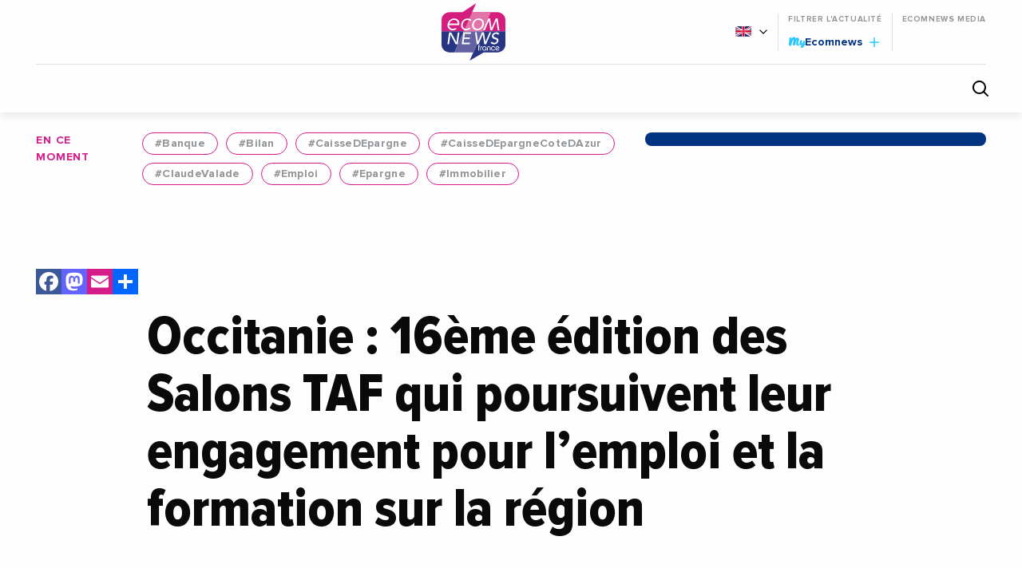

--- FILE ---
content_type: text/html; charset=UTF-8
request_url: https://ecomnews.fr/news/occitanie-16eme-edition-du-salon-taf-de-montpellier-qui-poursuit-son-engagement-pour-lemploi-et-la-formation-sur-la-region/?lang=en
body_size: 21898
content:
<!doctype html>
<html class="no-js" lang="en-US">
<head>
  <meta charset="UTF-8" />
	<meta name="viewport" content="width=device-width, initial-scale=1, shrink-to-fit=no">
    <link rel="apple-touch-icon" sizes="180x180" href="https://ecomnews.fr/?lang=en/app/themes/ecomnews_fr/apple-touch-icon.png">
  <link rel="icon" type="image/png" sizes="32x32" href="https://ecomnews.fr/?lang=en/app/themes/ecomnews_fr/favicon-32x32.png">
  <link rel="icon" type="image/png" sizes="16x16" href="https://ecomnews.fr/?lang=en/app/themes/ecomnews_fr/favicon-16x16.png">
  <link rel="manifest" href="https://ecomnews.fr/?lang=en/app/themes/ecomnews_fr/site.webmanifest">
  <link rel="mask-icon" href="https://ecomnews.fr/?lang=en/app/themes/ecomnews_fr/safari-pinned-tab.svg" color="#023482">
  <meta name="msapplication-TileColor" content="#ffffff">
  <meta name="theme-color" content="#ffffff">
  
  <meta http-equiv="Content-Type" content="text/html; charset=UTF-8" />
  <meta http-equiv="X-UA-Compatible" content="IE=edge">
  <meta name='robots' content='index, follow, max-image-preview:large, max-snippet:-1, max-video-preview:-1' />
			<style type="text/css">
				#cboxOverlay {
					background: repeat 0 0 rgba(0,0,0, 0.6);
				}
			</style>
		
<!-- Google Tag Manager for WordPress by gtm4wp.com -->
<script data-cfasync="false" data-pagespeed-no-defer>
	var gtm4wp_datalayer_name = "dataLayer";
	var dataLayer = dataLayer || [];
</script>
<!-- End Google Tag Manager for WordPress by gtm4wp.com -->
	<!-- This site is optimized with the Yoast SEO plugin v21.9.1 - https://yoast.com/wordpress/plugins/seo/ -->
	<title>Occitanie : 16ème édition des Salons TAF qui poursuivent leur engagement pour l’emploi et la formation sur la région  - Ecomnews</title>
	<link rel="canonical" href="https://ecomnews.fr/news/occitanie-16eme-edition-du-salon-taf-de-montpellier-qui-poursuit-son-engagement-pour-lemploi-et-la-formation-sur-la-region/" />
	<meta property="og:locale" content="en_US" />
	<meta property="og:type" content="article" />
	<meta property="og:title" content="Occitanie : 16ème édition des Salons TAF qui poursuivent leur engagement pour l’emploi et la formation sur la région  - Ecomnews" />
	<meta property="og:description" content="2 400 postes proposés, 150 organismes et 512 entreprises présentes. C’est ce que représente le Salon TAF de Montpellier qui se tient le 15 et le 16 mars au Parc des Expositions de Montpellier.&nbsp; «&nbsp;C’est une véritable réussite, que ce soit pour les habitants de la région comme pour les professionnels, toutes les entreprises et [&hellip;]" />
	<meta property="og:url" content="https://ecomnews.fr/news/occitanie-16eme-edition-du-salon-taf-de-montpellier-qui-poursuit-son-engagement-pour-lemploi-et-la-formation-sur-la-region/?lang=en" />
	<meta property="og:site_name" content="Ecomnews" />
	<meta property="article:modified_time" content="2023-03-16T08:39:54+00:00" />
	<meta property="og:image" content="https://ecomnews.fr/app/uploads/sites/7/2023/03/Salon-TAF-MTP-1.jpg" />
	<meta property="og:image:width" content="800" />
	<meta property="og:image:height" content="449" />
	<meta property="og:image:type" content="image/jpeg" />
	<meta name="twitter:card" content="summary_large_image" />
	<meta name="twitter:label1" content="Est. reading time" />
	<meta name="twitter:data1" content="3 minutes" />
	<script type="application/ld+json" class="yoast-schema-graph">{"@context":"https://schema.org","@graph":[{"@type":"WebPage","@id":"https://ecomnews.fr/news/occitanie-16eme-edition-du-salon-taf-de-montpellier-qui-poursuit-son-engagement-pour-lemploi-et-la-formation-sur-la-region/?lang=en","url":"https://ecomnews.fr/news/occitanie-16eme-edition-du-salon-taf-de-montpellier-qui-poursuit-son-engagement-pour-lemploi-et-la-formation-sur-la-region/?lang=en","name":"Occitanie : 16ème édition des Salons TAF qui poursuivent leur engagement pour l’emploi et la formation sur la région  - Ecomnews","isPartOf":{"@id":"https://ecomnews.fr/#website"},"primaryImageOfPage":{"@id":"https://ecomnews.fr/news/occitanie-16eme-edition-du-salon-taf-de-montpellier-qui-poursuit-son-engagement-pour-lemploi-et-la-formation-sur-la-region/?lang=en#primaryimage"},"image":{"@id":"https://ecomnews.fr/news/occitanie-16eme-edition-du-salon-taf-de-montpellier-qui-poursuit-son-engagement-pour-lemploi-et-la-formation-sur-la-region/?lang=en#primaryimage"},"thumbnailUrl":"https://ecomnews.fr/app/uploads/sites/7/2023/03/Salon-TAF-MTP-1.jpg","datePublished":"2023-03-16T08:03:00+00:00","dateModified":"2023-03-16T08:39:54+00:00","breadcrumb":{"@id":"https://ecomnews.fr/news/occitanie-16eme-edition-du-salon-taf-de-montpellier-qui-poursuit-son-engagement-pour-lemploi-et-la-formation-sur-la-region/?lang=en#breadcrumb"},"inLanguage":"en-US","potentialAction":[{"@type":"ReadAction","target":["https://ecomnews.fr/news/occitanie-16eme-edition-du-salon-taf-de-montpellier-qui-poursuit-son-engagement-pour-lemploi-et-la-formation-sur-la-region/?lang=en"]}]},{"@type":"ImageObject","inLanguage":"en-US","@id":"https://ecomnews.fr/news/occitanie-16eme-edition-du-salon-taf-de-montpellier-qui-poursuit-son-engagement-pour-lemploi-et-la-formation-sur-la-region/?lang=en#primaryimage","url":"https://ecomnews.fr/app/uploads/sites/7/2023/03/Salon-TAF-MTP-1.jpg","contentUrl":"https://ecomnews.fr/app/uploads/sites/7/2023/03/Salon-TAF-MTP-1.jpg","width":800,"height":449,"caption":"Salon TAF MTP 1"},{"@type":"BreadcrumbList","@id":"https://ecomnews.fr/news/occitanie-16eme-edition-du-salon-taf-de-montpellier-qui-poursuit-son-engagement-pour-lemploi-et-la-formation-sur-la-region/?lang=en#breadcrumb","itemListElement":[{"@type":"ListItem","position":1,"name":"Accueil","item":"https://ecomnews.fr/?lang=en"},{"@type":"ListItem","position":2,"name":"Occitanie : 16ème édition des Salons TAF qui poursuivent leur engagement pour l’emploi et la formation sur la région "}]},{"@type":"WebSite","@id":"https://ecomnews.fr/#website","url":"https://ecomnews.fr/","name":"Ecomnews","description":"Un site utilisant Ecomnews Sites","potentialAction":[{"@type":"SearchAction","target":{"@type":"EntryPoint","urlTemplate":"https://ecomnews.fr/?s={search_term_string}"},"query-input":"required name=search_term_string"}],"inLanguage":"en-US"}]}</script>
	<!-- / Yoast SEO plugin. -->


<link rel='dns-prefetch' href='//static.addtoany.com' />
<link rel='dns-prefetch' href='//ajax.googleapis.com' />
<link rel='dns-prefetch' href='//fonts.googleapis.com' />
<link rel="alternate" type="application/rss+xml" title="Ecomnews &raquo; Feed" href="https://ecomnews.fr/feed/?lang=en" />
<link rel="alternate" type="application/rss+xml" title="Ecomnews &raquo; Comments Feed" href="https://ecomnews.fr/comments/feed/?lang=en" />
<script type="text/javascript">
/* <![CDATA[ */
window._wpemojiSettings = {"baseUrl":"https:\/\/s.w.org\/images\/core\/emoji\/15.0.3\/72x72\/","ext":".png","svgUrl":"https:\/\/s.w.org\/images\/core\/emoji\/15.0.3\/svg\/","svgExt":".svg","source":{"concatemoji":"https:\/\/ecomnews.fr\/wp-includes\/js\/wp-emoji-release.min.js?ver=6.6"}};
/*! This file is auto-generated */
!function(i,n){var o,s,e;function c(e){try{var t={supportTests:e,timestamp:(new Date).valueOf()};sessionStorage.setItem(o,JSON.stringify(t))}catch(e){}}function p(e,t,n){e.clearRect(0,0,e.canvas.width,e.canvas.height),e.fillText(t,0,0);var t=new Uint32Array(e.getImageData(0,0,e.canvas.width,e.canvas.height).data),r=(e.clearRect(0,0,e.canvas.width,e.canvas.height),e.fillText(n,0,0),new Uint32Array(e.getImageData(0,0,e.canvas.width,e.canvas.height).data));return t.every(function(e,t){return e===r[t]})}function u(e,t,n){switch(t){case"flag":return n(e,"\ud83c\udff3\ufe0f\u200d\u26a7\ufe0f","\ud83c\udff3\ufe0f\u200b\u26a7\ufe0f")?!1:!n(e,"\ud83c\uddfa\ud83c\uddf3","\ud83c\uddfa\u200b\ud83c\uddf3")&&!n(e,"\ud83c\udff4\udb40\udc67\udb40\udc62\udb40\udc65\udb40\udc6e\udb40\udc67\udb40\udc7f","\ud83c\udff4\u200b\udb40\udc67\u200b\udb40\udc62\u200b\udb40\udc65\u200b\udb40\udc6e\u200b\udb40\udc67\u200b\udb40\udc7f");case"emoji":return!n(e,"\ud83d\udc26\u200d\u2b1b","\ud83d\udc26\u200b\u2b1b")}return!1}function f(e,t,n){var r="undefined"!=typeof WorkerGlobalScope&&self instanceof WorkerGlobalScope?new OffscreenCanvas(300,150):i.createElement("canvas"),a=r.getContext("2d",{willReadFrequently:!0}),o=(a.textBaseline="top",a.font="600 32px Arial",{});return e.forEach(function(e){o[e]=t(a,e,n)}),o}function t(e){var t=i.createElement("script");t.src=e,t.defer=!0,i.head.appendChild(t)}"undefined"!=typeof Promise&&(o="wpEmojiSettingsSupports",s=["flag","emoji"],n.supports={everything:!0,everythingExceptFlag:!0},e=new Promise(function(e){i.addEventListener("DOMContentLoaded",e,{once:!0})}),new Promise(function(t){var n=function(){try{var e=JSON.parse(sessionStorage.getItem(o));if("object"==typeof e&&"number"==typeof e.timestamp&&(new Date).valueOf()<e.timestamp+604800&&"object"==typeof e.supportTests)return e.supportTests}catch(e){}return null}();if(!n){if("undefined"!=typeof Worker&&"undefined"!=typeof OffscreenCanvas&&"undefined"!=typeof URL&&URL.createObjectURL&&"undefined"!=typeof Blob)try{var e="postMessage("+f.toString()+"("+[JSON.stringify(s),u.toString(),p.toString()].join(",")+"));",r=new Blob([e],{type:"text/javascript"}),a=new Worker(URL.createObjectURL(r),{name:"wpTestEmojiSupports"});return void(a.onmessage=function(e){c(n=e.data),a.terminate(),t(n)})}catch(e){}c(n=f(s,u,p))}t(n)}).then(function(e){for(var t in e)n.supports[t]=e[t],n.supports.everything=n.supports.everything&&n.supports[t],"flag"!==t&&(n.supports.everythingExceptFlag=n.supports.everythingExceptFlag&&n.supports[t]);n.supports.everythingExceptFlag=n.supports.everythingExceptFlag&&!n.supports.flag,n.DOMReady=!1,n.readyCallback=function(){n.DOMReady=!0}}).then(function(){return e}).then(function(){var e;n.supports.everything||(n.readyCallback(),(e=n.source||{}).concatemoji?t(e.concatemoji):e.wpemoji&&e.twemoji&&(t(e.twemoji),t(e.wpemoji)))}))}((window,document),window._wpemojiSettings);
/* ]]> */
</script>
<!-- ecomnews.fr/?lang=en is managing ads with Advanced Ads 1.52.4 – https://wpadvancedads.com/ --><script id="ecomnews-ready">
			window.advanced_ads_ready=function(e,a){a=a||"complete";var d=function(e){return"interactive"===a?"loading"!==e:"complete"===e};d(document.readyState)?e():document.addEventListener("readystatechange",(function(a){d(a.target.readyState)&&e()}),{once:"interactive"===a})},window.advanced_ads_ready_queue=window.advanced_ads_ready_queue||[];		</script>
		<style id='wp-emoji-styles-inline-css' type='text/css'>

	img.wp-smiley, img.emoji {
		display: inline !important;
		border: none !important;
		box-shadow: none !important;
		height: 1em !important;
		width: 1em !important;
		margin: 0 0.07em !important;
		vertical-align: -0.1em !important;
		background: none !important;
		padding: 0 !important;
	}
</style>
<link rel='stylesheet' id='wp-block-library-css' href='https://ecomnews.fr/wp-includes/css/dist/block-library/style.min.css?ver=6.6' type='text/css' media='all' />
<style id='classic-theme-styles-inline-css' type='text/css'>
/*! This file is auto-generated */
.wp-block-button__link{color:#fff;background-color:#32373c;border-radius:9999px;box-shadow:none;text-decoration:none;padding:calc(.667em + 2px) calc(1.333em + 2px);font-size:1.125em}.wp-block-file__button{background:#32373c;color:#fff;text-decoration:none}
</style>
<style id='global-styles-inline-css' type='text/css'>
:root{--wp--preset--aspect-ratio--square: 1;--wp--preset--aspect-ratio--4-3: 4/3;--wp--preset--aspect-ratio--3-4: 3/4;--wp--preset--aspect-ratio--3-2: 3/2;--wp--preset--aspect-ratio--2-3: 2/3;--wp--preset--aspect-ratio--16-9: 16/9;--wp--preset--aspect-ratio--9-16: 9/16;--wp--preset--color--black: #000000;--wp--preset--color--cyan-bluish-gray: #abb8c3;--wp--preset--color--white: #ffffff;--wp--preset--color--pale-pink: #f78da7;--wp--preset--color--vivid-red: #cf2e2e;--wp--preset--color--luminous-vivid-orange: #ff6900;--wp--preset--color--luminous-vivid-amber: #fcb900;--wp--preset--color--light-green-cyan: #7bdcb5;--wp--preset--color--vivid-green-cyan: #00d084;--wp--preset--color--pale-cyan-blue: #8ed1fc;--wp--preset--color--vivid-cyan-blue: #0693e3;--wp--preset--color--vivid-purple: #9b51e0;--wp--preset--gradient--vivid-cyan-blue-to-vivid-purple: linear-gradient(135deg,rgba(6,147,227,1) 0%,rgb(155,81,224) 100%);--wp--preset--gradient--light-green-cyan-to-vivid-green-cyan: linear-gradient(135deg,rgb(122,220,180) 0%,rgb(0,208,130) 100%);--wp--preset--gradient--luminous-vivid-amber-to-luminous-vivid-orange: linear-gradient(135deg,rgba(252,185,0,1) 0%,rgba(255,105,0,1) 100%);--wp--preset--gradient--luminous-vivid-orange-to-vivid-red: linear-gradient(135deg,rgba(255,105,0,1) 0%,rgb(207,46,46) 100%);--wp--preset--gradient--very-light-gray-to-cyan-bluish-gray: linear-gradient(135deg,rgb(238,238,238) 0%,rgb(169,184,195) 100%);--wp--preset--gradient--cool-to-warm-spectrum: linear-gradient(135deg,rgb(74,234,220) 0%,rgb(151,120,209) 20%,rgb(207,42,186) 40%,rgb(238,44,130) 60%,rgb(251,105,98) 80%,rgb(254,248,76) 100%);--wp--preset--gradient--blush-light-purple: linear-gradient(135deg,rgb(255,206,236) 0%,rgb(152,150,240) 100%);--wp--preset--gradient--blush-bordeaux: linear-gradient(135deg,rgb(254,205,165) 0%,rgb(254,45,45) 50%,rgb(107,0,62) 100%);--wp--preset--gradient--luminous-dusk: linear-gradient(135deg,rgb(255,203,112) 0%,rgb(199,81,192) 50%,rgb(65,88,208) 100%);--wp--preset--gradient--pale-ocean: linear-gradient(135deg,rgb(255,245,203) 0%,rgb(182,227,212) 50%,rgb(51,167,181) 100%);--wp--preset--gradient--electric-grass: linear-gradient(135deg,rgb(202,248,128) 0%,rgb(113,206,126) 100%);--wp--preset--gradient--midnight: linear-gradient(135deg,rgb(2,3,129) 0%,rgb(40,116,252) 100%);--wp--preset--font-size--small: 13px;--wp--preset--font-size--medium: 20px;--wp--preset--font-size--large: 36px;--wp--preset--font-size--x-large: 42px;--wp--preset--spacing--20: 0.44rem;--wp--preset--spacing--30: 0.67rem;--wp--preset--spacing--40: 1rem;--wp--preset--spacing--50: 1.5rem;--wp--preset--spacing--60: 2.25rem;--wp--preset--spacing--70: 3.38rem;--wp--preset--spacing--80: 5.06rem;--wp--preset--shadow--natural: 6px 6px 9px rgba(0, 0, 0, 0.2);--wp--preset--shadow--deep: 12px 12px 50px rgba(0, 0, 0, 0.4);--wp--preset--shadow--sharp: 6px 6px 0px rgba(0, 0, 0, 0.2);--wp--preset--shadow--outlined: 6px 6px 0px -3px rgba(255, 255, 255, 1), 6px 6px rgba(0, 0, 0, 1);--wp--preset--shadow--crisp: 6px 6px 0px rgba(0, 0, 0, 1);}:where(.is-layout-flex){gap: 0.5em;}:where(.is-layout-grid){gap: 0.5em;}body .is-layout-flex{display: flex;}.is-layout-flex{flex-wrap: wrap;align-items: center;}.is-layout-flex > :is(*, div){margin: 0;}body .is-layout-grid{display: grid;}.is-layout-grid > :is(*, div){margin: 0;}:where(.wp-block-columns.is-layout-flex){gap: 2em;}:where(.wp-block-columns.is-layout-grid){gap: 2em;}:where(.wp-block-post-template.is-layout-flex){gap: 1.25em;}:where(.wp-block-post-template.is-layout-grid){gap: 1.25em;}.has-black-color{color: var(--wp--preset--color--black) !important;}.has-cyan-bluish-gray-color{color: var(--wp--preset--color--cyan-bluish-gray) !important;}.has-white-color{color: var(--wp--preset--color--white) !important;}.has-pale-pink-color{color: var(--wp--preset--color--pale-pink) !important;}.has-vivid-red-color{color: var(--wp--preset--color--vivid-red) !important;}.has-luminous-vivid-orange-color{color: var(--wp--preset--color--luminous-vivid-orange) !important;}.has-luminous-vivid-amber-color{color: var(--wp--preset--color--luminous-vivid-amber) !important;}.has-light-green-cyan-color{color: var(--wp--preset--color--light-green-cyan) !important;}.has-vivid-green-cyan-color{color: var(--wp--preset--color--vivid-green-cyan) !important;}.has-pale-cyan-blue-color{color: var(--wp--preset--color--pale-cyan-blue) !important;}.has-vivid-cyan-blue-color{color: var(--wp--preset--color--vivid-cyan-blue) !important;}.has-vivid-purple-color{color: var(--wp--preset--color--vivid-purple) !important;}.has-black-background-color{background-color: var(--wp--preset--color--black) !important;}.has-cyan-bluish-gray-background-color{background-color: var(--wp--preset--color--cyan-bluish-gray) !important;}.has-white-background-color{background-color: var(--wp--preset--color--white) !important;}.has-pale-pink-background-color{background-color: var(--wp--preset--color--pale-pink) !important;}.has-vivid-red-background-color{background-color: var(--wp--preset--color--vivid-red) !important;}.has-luminous-vivid-orange-background-color{background-color: var(--wp--preset--color--luminous-vivid-orange) !important;}.has-luminous-vivid-amber-background-color{background-color: var(--wp--preset--color--luminous-vivid-amber) !important;}.has-light-green-cyan-background-color{background-color: var(--wp--preset--color--light-green-cyan) !important;}.has-vivid-green-cyan-background-color{background-color: var(--wp--preset--color--vivid-green-cyan) !important;}.has-pale-cyan-blue-background-color{background-color: var(--wp--preset--color--pale-cyan-blue) !important;}.has-vivid-cyan-blue-background-color{background-color: var(--wp--preset--color--vivid-cyan-blue) !important;}.has-vivid-purple-background-color{background-color: var(--wp--preset--color--vivid-purple) !important;}.has-black-border-color{border-color: var(--wp--preset--color--black) !important;}.has-cyan-bluish-gray-border-color{border-color: var(--wp--preset--color--cyan-bluish-gray) !important;}.has-white-border-color{border-color: var(--wp--preset--color--white) !important;}.has-pale-pink-border-color{border-color: var(--wp--preset--color--pale-pink) !important;}.has-vivid-red-border-color{border-color: var(--wp--preset--color--vivid-red) !important;}.has-luminous-vivid-orange-border-color{border-color: var(--wp--preset--color--luminous-vivid-orange) !important;}.has-luminous-vivid-amber-border-color{border-color: var(--wp--preset--color--luminous-vivid-amber) !important;}.has-light-green-cyan-border-color{border-color: var(--wp--preset--color--light-green-cyan) !important;}.has-vivid-green-cyan-border-color{border-color: var(--wp--preset--color--vivid-green-cyan) !important;}.has-pale-cyan-blue-border-color{border-color: var(--wp--preset--color--pale-cyan-blue) !important;}.has-vivid-cyan-blue-border-color{border-color: var(--wp--preset--color--vivid-cyan-blue) !important;}.has-vivid-purple-border-color{border-color: var(--wp--preset--color--vivid-purple) !important;}.has-vivid-cyan-blue-to-vivid-purple-gradient-background{background: var(--wp--preset--gradient--vivid-cyan-blue-to-vivid-purple) !important;}.has-light-green-cyan-to-vivid-green-cyan-gradient-background{background: var(--wp--preset--gradient--light-green-cyan-to-vivid-green-cyan) !important;}.has-luminous-vivid-amber-to-luminous-vivid-orange-gradient-background{background: var(--wp--preset--gradient--luminous-vivid-amber-to-luminous-vivid-orange) !important;}.has-luminous-vivid-orange-to-vivid-red-gradient-background{background: var(--wp--preset--gradient--luminous-vivid-orange-to-vivid-red) !important;}.has-very-light-gray-to-cyan-bluish-gray-gradient-background{background: var(--wp--preset--gradient--very-light-gray-to-cyan-bluish-gray) !important;}.has-cool-to-warm-spectrum-gradient-background{background: var(--wp--preset--gradient--cool-to-warm-spectrum) !important;}.has-blush-light-purple-gradient-background{background: var(--wp--preset--gradient--blush-light-purple) !important;}.has-blush-bordeaux-gradient-background{background: var(--wp--preset--gradient--blush-bordeaux) !important;}.has-luminous-dusk-gradient-background{background: var(--wp--preset--gradient--luminous-dusk) !important;}.has-pale-ocean-gradient-background{background: var(--wp--preset--gradient--pale-ocean) !important;}.has-electric-grass-gradient-background{background: var(--wp--preset--gradient--electric-grass) !important;}.has-midnight-gradient-background{background: var(--wp--preset--gradient--midnight) !important;}.has-small-font-size{font-size: var(--wp--preset--font-size--small) !important;}.has-medium-font-size{font-size: var(--wp--preset--font-size--medium) !important;}.has-large-font-size{font-size: var(--wp--preset--font-size--large) !important;}.has-x-large-font-size{font-size: var(--wp--preset--font-size--x-large) !important;}
:where(.wp-block-post-template.is-layout-flex){gap: 1.25em;}:where(.wp-block-post-template.is-layout-grid){gap: 1.25em;}
:where(.wp-block-columns.is-layout-flex){gap: 2em;}:where(.wp-block-columns.is-layout-grid){gap: 2em;}
:root :where(.wp-block-pullquote){font-size: 1.5em;line-height: 1.6;}
</style>
<link rel='stylesheet' id='unslider-css-css' href='https://ecomnews.fr/app/plugins/advanced-ads-slider/public/assets/css/unslider.css?ver=1.4.7' type='text/css' media='all' />
<link rel='stylesheet' id='slider-css-css' href='https://ecomnews.fr/app/plugins/advanced-ads-slider/public/assets/css/slider.css?ver=1.4.7' type='text/css' media='all' />
<link rel='stylesheet' id='colorboxstyle-css' href='https://ecomnews.fr/app/plugins/modal-dialog/colorbox/colorbox.css?ver=1.5.6' type='text/css' media='all' />
<link rel='stylesheet' id='wpml-blocks-css' href='https://ecomnews.fr/app/plugins/sitepress-multilingual-cms/dist/css/blocks/styles.css?ver=4.6.6' type='text/css' media='all' />
<link rel='stylesheet' id='aivoov_tts-plyr-css' href='https://ecomnews.fr/app/plugins/aivoov-text-to-speech/public/css/plyr.css?ver=6.6' type='text/css' media='all' />
<link rel='stylesheet' id='aivoov_tts-style-css' href='https://ecomnews.fr/app/plugins/aivoov-text-to-speech/public/css/player.css?ver=6.6' type='text/css' media='all' />
<link rel='stylesheet' id='wp_mailjet_form_builder_widget-widget-front-styles-css' href='https://ecomnews.fr/app/plugins/mailjet-for-wordpress/src/widgetformbuilder/css/front-widget.css?ver=5.5.1' type='text/css' media='all' />
<link rel='stylesheet' id='addtoany-css' href='https://ecomnews.fr/app/plugins/add-to-any/addtoany.min.css?ver=1.16' type='text/css' media='all' />
<link rel='stylesheet' id='google-fonts-css' href='https://fonts.googleapis.com/css?family=Playfair+Display&#038;display=swap&#038;ver=6.6' type='text/css' media='all' />
<link rel='stylesheet' id='css-css' href='https://ecomnews.fr/app/themes/ecomnews_fr/dist/main.bundle.css?ver=6.6' type='text/css' media='all' />
<script type="text/javascript" id="addtoany-core-js-before">
/* <![CDATA[ */
window.a2a_config=window.a2a_config||{};a2a_config.callbacks=[];a2a_config.overlays=[];a2a_config.templates={};
/* ]]> */
</script>
<script type="text/javascript" async src="https://static.addtoany.com/menu/page.js" id="addtoany-core-js"></script>
<script type="text/javascript" src="https://ajax.googleapis.com/ajax/libs/jquery/3.2.1/jquery.min.js?ver=3.2.1" id="jquery-js"></script>
<script type="text/javascript" async src="https://ecomnews.fr/app/plugins/add-to-any/addtoany.min.js?ver=1.1" id="addtoany-jquery-js"></script>
<script type="text/javascript" src="https://ecomnews.fr/app/plugins/advanced-ads-slider/public/assets/js/unslider.min.js?ver=1.4.7" id="unslider-js-js"></script>
<script type="text/javascript" src="https://ecomnews.fr/app/plugins/advanced-ads-slider/public/assets/js/jquery.event.move.js?ver=1.4.7" id="unslider-move-js-js"></script>
<script type="text/javascript" src="https://ecomnews.fr/app/plugins/advanced-ads-slider/public/assets/js/jquery.event.swipe.js?ver=1.4.7" id="unslider-swipe-js-js"></script>
<script type="text/javascript" src="https://ecomnews.fr/app/plugins/modal-dialog/cookie.js?ver=1.0" id="jquerycookies-js"></script>
<script type="text/javascript" src="https://ecomnews.fr/app/plugins/modal-dialog/colorbox/jquery.colorbox-min.js?ver=1.5.6" id="colorboxpack-js"></script>
<script type="text/javascript" src="https://ecomnews.fr/app/plugins/aivoov-text-to-speech/public/js/plyr.js?ver=6.6" id="aivoov_tts-plyr-js"></script>
<script type="text/javascript" src="https://ecomnews.fr/app/plugins/aivoov-text-to-speech/public/js/audio-player.js?ver=6.6" id="aivoov_tts-scripts-js"></script>
<script type="text/javascript" id="advanced-ads-advanced-js-js-extra">
/* <![CDATA[ */
var advads_options = {"blog_id":"7","privacy":{"enabled":false,"state":"not_needed"}};
/* ]]> */
</script>
<script type="text/javascript" src="https://ecomnews.fr/app/plugins/advanced-ads/public/assets/js/advanced.min.js?ver=1.52.4" id="advanced-ads-advanced-js-js"></script>
<link rel="https://api.w.org/" href="https://ecomnews.fr/wp-json/" /><link rel="alternate" title="JSON" type="application/json" href="https://ecomnews.fr/wp-json/wp/v2/news/60569" /><link rel="EditURI" type="application/rsd+xml" title="RSD" href="https://ecomnews.fr/xmlrpc.php?rsd" />
<link rel='shortlink' href='https://ecomnews.fr/?p=60569&#038;lang=en' />
<link rel="alternate" title="oEmbed (JSON)" type="application/json+oembed" href="https://ecomnews.fr/wp-json/oembed/1.0/embed?url=https%3A%2F%2Fecomnews.fr%2Fnews%2Foccitanie-16eme-edition-du-salon-taf-de-montpellier-qui-poursuit-son-engagement-pour-lemploi-et-la-formation-sur-la-region%2F%3Flang%3Den" />
<link rel="alternate" title="oEmbed (XML)" type="text/xml+oembed" href="https://ecomnews.fr/wp-json/oembed/1.0/embed?url=https%3A%2F%2Fecomnews.fr%2Fnews%2Foccitanie-16eme-edition-du-salon-taf-de-montpellier-qui-poursuit-son-engagement-pour-lemploi-et-la-formation-sur-la-region%2F%3Flang%3Den&#038;format=xml" />
<meta name="generator" content="WPML ver:4.6.6 stt:1,4;" />

<!-- Google Tag Manager for WordPress by gtm4wp.com -->
<!-- GTM Container placement set to automatic -->
<script data-cfasync="false" data-pagespeed-no-defer type="text/javascript">
	var dataLayer_content = {"pagePostType":"news","pagePostType2":"single-news","pageAttributes":["alternance","apprentissage","emploi","emploi-formation","entreprises","etudiant","formation-professionnelle","france-travail","metiers","purple-campus","region-occitanie-1","salon-taf","videos"],"pagePostAuthor":"La rédaction Ecomnews"};
	dataLayer.push( dataLayer_content );
</script>
<script data-cfasync="false">
(function(w,d,s,l,i){w[l]=w[l]||[];w[l].push({'gtm.start':
new Date().getTime(),event:'gtm.js'});var f=d.getElementsByTagName(s)[0],
j=d.createElement(s),dl=l!='dataLayer'?'&l='+l:'';j.async=true;j.src=
'//www.googletagmanager.com/gtm.js?id='+i+dl;f.parentNode.insertBefore(j,f);
})(window,document,'script','dataLayer','GTM-P2V93JX');
</script>
<!-- End Google Tag Manager for WordPress by gtm4wp.com --><script type="text/javascript">
		var advadsCfpQueue = [];
		var advadsCfpAd = function( adID ){
			if ( 'undefined' == typeof advadsProCfp ) { advadsCfpQueue.push( adID ) } else { advadsProCfp.addElement( adID ) }
		};
		</script>
				<script type="text/javascript">
			if ( typeof advadsGATracking === 'undefined' ) {
				window.advadsGATracking = {
					delayedAds: {},
					deferedAds: {}
				};
			}
		</script>
		

  <script async src="https://securepubads.g.doubleclick.net/tag/js/gpt.js"></script>
<script>
  
</script>
</head>
<body class="news-template-default single single-news postid-60569 ?lang=en site-fr aa-prefix-ecomnews-" data-template="base.twig">

  <div class="site-wrapper">

    <header class="header">

  <div class="responsive js-fixed-header">

    <ul class="navigation__secondary menu">
      <li class="menu__logo">
        <a href="https://ecomnews.fr/?lang=en">
          <svg class="icon icon-logo-ecomnews-med">
  <use xlink:href="https://ecomnews.fr/app/themes/ecomnews_fr/dist/img/spritemap.svg#sprite-logo-ecomnews"></use>
</svg>

        </a>
      </li>
      <li class="menu__titre_mobile">
                  <p class="h1-like header__top--title">
                        <a href="https://ecomnews.fr/?lang=en">
              
                          </a>
                </p>
              </li>

      <li class="menu__search">
        <div class="search-module">
  <div class="search-module__display js-search-module-display">
    <div class="search-module__bg js-search-module-bg"></div>
    <div class="search-module__backdrop js-search-module-backdrop"></div>
    <div class="search-module__container js-search-module-container">
      <div class="search-module__content js-search-module-content">
        <form role="search" method="get" class="search-module__form" action="https://ecomnews.fr/?lang=en">
          <div class="search-module__field">
            <input type="search" placeholder="Votre recherche" value="" name="s" id="s" required>
            <span class="underline"></span>
          </div>
          <div class="search-module__submit">
            <button type="submit">
              <svg class="icon icon-search">
                <use xlink:href="https://ecomnews.fr/app/themes/ecomnews_fr/dist/img/spritemap.svg#sprite-search-header"></use>
              </svg>
            </button>
          </div>
        </form>
      </div>
      <div class="search-module__close">
        <button type="button" name="button" class="js-search-module-close">
          <span class="search-module__close__btn"></span>
        </button>
      </div>
    </div>
  </div>
  <div class="search-module__open">
    <button type="button" name="button" class="js-search-module-open">
      <svg class="icon icon-search">
        <use xlink:href="https://ecomnews.fr/app/themes/ecomnews_fr/dist/img/spritemap.svg#sprite-search-header"></use>
      </svg>
    </button>
  </div>
</div>
      </li>
    </ul>

    <button class="button header__responsive-btn js-responsive-menu-toggle">
      <span class="menu__stripes"></span>
    </button>
  </div>

  <div class="header__shadow">
    <section class="header__top" id="navigation-top">
      <div class="header__top--container">
        <div class="header__top--grid">
                      <p class="h1-like header__top--title">
                      <a href="https://ecomnews.fr/?lang=en">
              
                          </a>
                      </p>
          
          <a href="https://ecomnews.fr/?lang=en" class="header__top--logo">
            <svg class="icon icon-logo-ecomnews-med">
  <use xlink:href="https://ecomnews.fr/app/themes/ecomnews_fr/dist/img/spritemap.svg#sprite-logo-ecomnews"></use>
</svg>

          </a>

          <div class="header__top--right">

            <div class="right__grid">
              <div class="header__lang">
                <ul class="dropdown menu" data-dropdown-menu>
                  <li class="header__lang--item header__lang--en">
                    <svg class="icon icon-chevron-right">
                      <use xlink:href="https://ecomnews.fr/app/themes/ecomnews_fr/dist/img/spritemap.svg#sprite-chevron-right"></use>
                    </svg>
                    <ul class="menu">
                                          </ul>
                  </li>
                </ul>
              </div>

              <div class="header__filter">
                <span class="bloc-title__top">
                  Filtrer l'actualité
                </span>
                <a href="https://ecomnews.fr/news/occitanie-16eme-edition-du-salon-taf-de-montpellier-qui-poursuit-son-engagement-pour-lemploi-et-la-formation-sur-la-region/?lang=en" class="myecomnews">
                  <span class="my">My</span>Ecomnews
                  <svg class="icon icon-plus">
                    <use xlink:href="https://ecomnews.fr/app/themes/ecomnews_fr/dist/img/spritemap.svg#sprite-plus"></use>
                  </svg>
                </a>
              </div>

              <div class="header__others">
                <span class="bloc-title__top">
                   Ecomnews Media
                </span>
                <ul class="menu">
                                  </ul>
              </div>
            </div>

          </div>
        </div>
      </div>
    </section>

    <nav class="navigation" role="navigation" data-sticky-container>
      <div class="navigation__sticky" data-sticky data-margin-top="0" data-top-anchor="navigation-top:bottom">
        <div class="navigation__container">
          <div class="navigation__grid">
            <a href="https://ecomnews.fr/?lang=en" class="logo-sticky">
              <svg class="icon icon-logo-ecomnews-med">
  <use xlink:href="https://ecomnews.fr/app/themes/ecomnews_fr/dist/img/spritemap.svg#sprite-logo-ecomnews"></use>
</svg>

            </a>

            <div class="swiper-container countries js-countries-slider">
  <ul class="swiper-wrapper">
      </ul>

  <div class="swiper-button-prev"></div>
  <div class="swiper-button-next"></div>
</div>

            <ul class="navigation__secondary menu">
                                          <li>
                <div class="search-module">
  <div class="search-module__display js-search-module-display">
    <div class="search-module__bg js-search-module-bg"></div>
    <div class="search-module__backdrop js-search-module-backdrop"></div>
    <div class="search-module__container js-search-module-container">
      <div class="search-module__content js-search-module-content">
        <form role="search" method="get" class="search-module__form" action="https://ecomnews.fr/?lang=en">
          <div class="search-module__field">
            <input type="search" placeholder="Votre recherche" value="" name="s" id="s" required>
            <span class="underline"></span>
          </div>
          <div class="search-module__submit">
            <button type="submit">
              <svg class="icon icon-search">
                <use xlink:href="https://ecomnews.fr/app/themes/ecomnews_fr/dist/img/spritemap.svg#sprite-search-header"></use>
              </svg>
            </button>
          </div>
        </form>
      </div>
      <div class="search-module__close">
        <button type="button" name="button" class="js-search-module-close">
          <span class="search-module__close__btn"></span>
        </button>
      </div>
    </div>
  </div>
  <div class="search-module__open">
    <button type="button" name="button" class="js-search-module-open">
      <svg class="icon icon-search">
        <use xlink:href="https://ecomnews.fr/app/themes/ecomnews_fr/dist/img/spritemap.svg#sprite-search-header"></use>
      </svg>
    </button>
  </div>
</div>
              </li>
                          </ul>
          </div>
        </div>
      </div>
    </nav>
  </div>

	<section class="hot_tags-social">
    <div class="hot_tags-social__container">
    <div class="hot_tags-social__grid">
      <div class="hot_tags">
        <span>
          En ce moment
        </span>
        <ul class="hot_tags__list">
                                    <li class="hot_tags__tag"><a href="https://ecomnews.fr/tag/banque/" >#Banque</a></li>
                          <li class="hot_tags__tag"><a href="https://ecomnews.fr/tag/bilan/" >#Bilan</a></li>
                          <li class="hot_tags__tag"><a href="https://ecomnews.fr/tag/caisse-depargne/" >#CaisseDEpargne</a></li>
                          <li class="hot_tags__tag"><a href="https://ecomnews.fr/tag/caisse-depargne-cte-dazur/" >#CaisseDEpargneCoteDAzur</a></li>
                          <li class="hot_tags__tag"><a href="https://ecomnews.fr/tag/claude-valade/" >#ClaudeValade</a></li>
                          <li class="hot_tags__tag"><a href="https://ecomnews.fr/tag/emploi/" >#Emploi</a></li>
                          <li class="hot_tags__tag"><a href="https://ecomnews.fr/tag/epargne/" >#Epargne</a></li>
                          <li class="hot_tags__tag"><a href="https://ecomnews.fr/tag/immobilier/" >#Immobilier</a></li>
                              </ul>
      </div>
      <div class="social__container">
        <div class="social social-audience">
      </div>

</div>
      </div>
    </div>
    </div>
	</section>

</header>

        <!-- HOME-Banniere-Header 980x120-->
    <div class="pub pub-large">
        <div id=''>
          <script>
            googletag.cmd.push(function() { googletag.display(''); });
          </script>
        </div>
    </div>
    <main class="main" role="main">
            
  <div class="single-news">
    <section class="page-inner">
      <div class="page-inner__container">
        <div class="page-inner__content" id="sticky-anchors">

          <div class="sticky-container" data-sticky-container>
            <div class="article__share sticky" data-sticky data-margin-top="10" data-anchor="sticky-anchors" data-sticky-on="small">
              <div class="addtoany_shortcode"><div class="a2a_kit a2a_kit_size_32 addtoany_list" data-a2a-url="https://ecomnews.fr/news/occitanie-16eme-edition-du-salon-taf-de-montpellier-qui-poursuit-son-engagement-pour-lemploi-et-la-formation-sur-la-region/?lang=en" data-a2a-title="Occitanie : 16ème édition des Salons TAF qui poursuivent leur engagement pour l’emploi et la formation sur la région "><a class="a2a_button_facebook" href="https://www.addtoany.com/add_to/facebook?linkurl=https%3A%2F%2Fecomnews.fr%2Fnews%2Foccitanie-16eme-edition-du-salon-taf-de-montpellier-qui-poursuit-son-engagement-pour-lemploi-et-la-formation-sur-la-region%2F%3Flang%3Den&amp;linkname=Occitanie%C2%A0%3A%2016%C3%A8me%C2%A0%C3%A9dition%20des%20Salons%20TAF%20qui%20poursuivent%20leur%20engagement%20pour%20l%E2%80%99emploi%20et%20la%20formation%20sur%20la%20r%C3%A9gion%C2%A0" title="Facebook" rel="nofollow noopener" target="_blank"></a><a class="a2a_button_mastodon" href="https://www.addtoany.com/add_to/mastodon?linkurl=https%3A%2F%2Fecomnews.fr%2Fnews%2Foccitanie-16eme-edition-du-salon-taf-de-montpellier-qui-poursuit-son-engagement-pour-lemploi-et-la-formation-sur-la-region%2F%3Flang%3Den&amp;linkname=Occitanie%C2%A0%3A%2016%C3%A8me%C2%A0%C3%A9dition%20des%20Salons%20TAF%20qui%20poursuivent%20leur%20engagement%20pour%20l%E2%80%99emploi%20et%20la%20formation%20sur%20la%20r%C3%A9gion%C2%A0" title="Mastodon" rel="nofollow noopener" target="_blank"></a><a class="a2a_button_email" href="https://www.addtoany.com/add_to/email?linkurl=https%3A%2F%2Fecomnews.fr%2Fnews%2Foccitanie-16eme-edition-du-salon-taf-de-montpellier-qui-poursuit-son-engagement-pour-lemploi-et-la-formation-sur-la-region%2F%3Flang%3Den&amp;linkname=Occitanie%C2%A0%3A%2016%C3%A8me%C2%A0%C3%A9dition%20des%20Salons%20TAF%20qui%20poursuivent%20leur%20engagement%20pour%20l%E2%80%99emploi%20et%20la%20formation%20sur%20la%20r%C3%A9gion%C2%A0" title="Email" rel="nofollow noopener" target="_blank"></a><a class="a2a_dd addtoany_share_save addtoany_share" href="https://www.addtoany.com/share"></a></div></div>
            </div>
          </div>

          <section class="header" role="banner">

			      <div class="page-inner header-article">
        <div class="page-inner__container">
          <div class="header-article__container">
            <div class="header__title">
              <h1>Occitanie : 16ème édition des Salons TAF qui poursuivent leur engagement pour l’emploi et la formation sur la région </h1>
            </div>
          </div>
        </div>
      </div>
		
																																																			
</section>

          <div class="page-inner__media article-media">
                <div class="responsive-video">
                      <div class="responsive-video__img">
              <iframe title="Occitanie : Les salons de TAF pour trouver son emploi ou sa formation sur la région ! Reportage" width="640" height="360" src="https://www.youtube.com/embed/nPvZoAUjRx4?feature=oembed" frameborder="0" allow="accelerometer; autoplay; clipboard-write; encrypted-media; gyroscope; picture-in-picture; web-share" referrerpolicy="strict-origin-when-cross-origin" allowfullscreen></iframe>
            </div>
                  </div>
      
  </div>

<!-- Root element of PhotoSwipe. Must have class pswp. -->
<div class="pswp" tabindex="-1" role="dialog" aria-hidden="true">

  <!-- Background of PhotoSwipe.
       It's a separate element as animating opacity is faster than rgba(). -->
  <div class="pswp__bg"></div>

  <!-- Slides wrapper with overflow:hidden. -->
  <div class="pswp__scroll-wrap">

    <!-- Container that holds slides.
        PhotoSwipe keeps only 3 of them in the DOM to save memory.
        Don't modify these 3 pswp__item elements, data is added later on. -->
    <div class="pswp__container">
      <div class="pswp__item"></div>
      <div class="pswp__item"></div>
      <div class="pswp__item"></div>
    </div>

    <!-- Default (PhotoSwipeUI_Default) interface on top of sliding area. Can be changed. -->
    <div class="pswp__ui pswp__ui--hidden">

      <div class="pswp__top-bar">

        <!--  Controls are self-explanatory. Order can be changed. -->

        <div class="pswp__counter"></div>

        <button class="pswp__button pswp__button--close" title="Close (Esc)"></button>

        <button class="pswp__button pswp__button--share" title="Share"></button>

        <button class="pswp__button pswp__button--fs" title="Toggle fullscreen"></button>

        <button class="pswp__button pswp__button--zoom" title="Zoom in/out"></button>

        <!-- Preloader demo https://codepen.io/dimsemenov/pen/yyBWoR -->
        <!-- element will get class pswp__preloader--active when preloader is running -->
        <div class="pswp__preloader">
          <div class="pswp__preloader__icn">
            <div class="pswp__preloader__cut">
              <div class="pswp__preloader__donut"></div>
            </div>
          </div>
        </div>
      </div>

      <div class="pswp__share-modal pswp__share-modal--hidden pswp__single-tap">
        <div class="pswp__share-tooltip"></div>
      </div>

      <button class="pswp__button pswp__button--arrow--left" title="Previous (arrow left)">
      </button>

      <button class="pswp__button pswp__button--arrow--right" title="Next (arrow right)">
      </button>

      <div class="pswp__caption">
        <div class="pswp__caption__center"></div>
      </div>

    </div>

  </div>

</div>
          <div class="page-inner__main-content">
            <article class="post-type-news" id="post-60569">
              <section class="page-inner__main-header article-header">
  <div class="article-header__content">
    <div class="article-header__text">
              <div class="article-header__tags">
                      <span class="article-header__tags__tag">
              <a href="https://ecomnews.fr/tag/alternance/">#Alternance</a>
            </span>
                      <span class="article-header__tags__tag">
              <a href="https://ecomnews.fr/tag/apprentissage/">#Apprentissage</a>
            </span>
                      <span class="article-header__tags__tag">
              <a href="https://ecomnews.fr/tag/emploi/">#Emploi</a>
            </span>
                      <span class="article-header__tags__tag">
              <a href="https://ecomnews.fr/tag/emploi-formation/">#EmploiFormation</a>
            </span>
                      <span class="article-header__tags__tag">
              <a href="https://ecomnews.fr/tag/entreprises/">#Entreprises</a>
            </span>
                      <span class="article-header__tags__tag">
              <a href="https://ecomnews.fr/tag/etudiant/">#Etudiant</a>
            </span>
                      <span class="article-header__tags__tag">
              <a href="https://ecomnews.fr/tag/formation-professionnelle/">#FormationProfessionnelle</a>
            </span>
                      <span class="article-header__tags__tag">
              <a href="https://ecomnews.fr/tag/france-travail/">#FranceTravail</a>
            </span>
                      <span class="article-header__tags__tag">
              <a href="https://ecomnews.fr/tag/metiers/">#Metiers</a>
            </span>
                      <span class="article-header__tags__tag">
              <a href="https://ecomnews.fr/tag/purple-campus/">#PurpleCampus</a>
            </span>
                      <span class="article-header__tags__tag">
              <a href="https://ecomnews.fr/tag/region-occitanie-1/">#RegionOccitanie1</a>
            </span>
                      <span class="article-header__tags__tag">
              <a href="https://ecomnews.fr/tag/salon-taf/">#SalonTAF</a>
            </span>
                      <span class="article-header__tags__tag">
              <a href="https://ecomnews.fr/tag/videos/">#Videos</a>
            </span>
                      <span class="article-header__tags__tag">
              <a href="https://ecomnews.fr/location/herault/?lang=en">#Herault</a>
            </span>
                      <span class="article-header__tags__tag">
              <a href="https://ecomnews.fr/location/montpellier/?lang=en">#Montpellier</a>
            </span>
                      <span class="article-header__tags__tag">
              <a href="https://ecomnews.fr/location/occitanie/?lang=en">#Occitanie</a>
            </span>
                  </div>
      
      <div class="article-header__infos">
        <span class="article-header__author-avatar">
          <img alt='' src='https://secure.gravatar.com/avatar/dfe5c64a4e6a103e15aeed163d274269?s=60&#038;d=mm&#038;r=g' srcset='https://secure.gravatar.com/avatar/dfe5c64a4e6a103e15aeed163d274269?s=120&#038;d=mm&#038;r=g 2x' class='avatar avatar-60 photo author-avatar' height='60' width='60' decoding='async'/>
        </span>
        <div class="article-header__infos__text">
          <span class="article-header__author-name">
            <a href="https://ecomnews.fr/author/redaction/?lang=en">redaction</a>
          </span>
          <div class="article-header__infos__date">
            <span class="article-header__infos__last-change">
              16 March 2023
            </span>
            <span class="article-header__infos__change-date">
              Dernière mise à jour le Thursday, March 16, 2023 At 9:03 AM
            </span>
          </div>
        </div>
      </div>
    </div>
  </div>
</section>
              <div class="">

                <div class="article-content">
                  
                                                              <fieldset class="event">
    <div class="event__container">
      <legend class="event__title">Agenda</legend>
      <div class="event__grid">
        <div class="event__col">
          <div class="event__item">
            <span class="event__label">Date de début :</span> 15 March 2023
          </div>
          <div class="event__item">
            <span class="event__label">Date de fin :</span> 27 April 2023
          </div>

                      <div class="event__item">
              <span class="event__label">Localisation :</span> Sur l'ensemble des départements de l'Occitanie 
            </div>
                  </div>

        <div class="event__col">
                    <div class="event__item">
            <span class="event__label">Catégorie :</span> Salon TAF (Travail Avenir Formation)
          </div>
                                <div class="event__item">
              <span class="event__label">Organisateur :</span> Région Occitanie, Pôle Emploi Hérault, Mission Locale des Jeunes 
            </div>
                  </div>
      </div>
    </div>
  </fieldset>
                                      
                                      <section class="summary">
                      <div class="summary__content">
                        <h2 class="p-like excerpt">Pour leur seizième édition, les Salons TAF (travail avenir formation) organisés par la Région Occitanie, en partenariat avec Pôle Emploi, les Missions Locales ont fait escale à Montpellier ces 15 et 16 mars. De nombreux habitants de la région Occitanie sont venus à la rencontre des entreprises et des institutions qui proposent des offres d’emplois et de nombreuses offres de formation. Reportage et témoignages au coeur du TAF de Montpellier. </h2>
                      </div>
                    </section>
                  
                  <section class="ps-module ps-module--text">
  <div class="ps-module__body">
    <div class="ps-module__content">
      
<p>2 400 postes proposés, 150 organismes et 512 entreprises présentes. C’est ce que représente le Salon TAF de Montpellier qui se tient le 15 et le 16 mars au Parc des Expositions de Montpellier.&nbsp;</p>

    </div>
  </div>
</section>
<section class="ps-module ps-module--text">
  <div class="ps-module__body">
    <div class="ps-module__content">
      
<p>«&nbsp;<em>C’est une véritable réussite, que ce soit pour les habitants de la région comme pour les professionnels, toutes les entreprises et les demandeurs d’emplois attendent avec impatience le début du salon TAF</em>&nbsp;» confie Philippe Soursou, directeur départemental du Pôle Emploi de l’Hérault.&nbsp;</p>

    </div>
  </div>
</section>
<section class="ps-module ps-module--text">
  <div class="ps-module__body">
    <div class="ps-module__content">
      
<p>Pôle Emploi fait partie des organisateurs avec la Région Occitanie, la Mission Locale et la Métropole de Montpellier. Cet évènement ouvert à tous les publics, permet de s’informer, de rencontrer et d’échanger avec des professionnels, des entreprises qui proposent des offres d’emplois dans de nombreux secteurs d’activités. Cette année, 2400 postes sont à découvrir sur le seul salon de Montpellier.&nbsp;</p>

    </div>
  </div>
</section>
<section class="ps-module ps-module--text">
  <div class="ps-module__body">
    <div class="ps-module__content">
      
<p>Plusieurs démonstrations, animations de métiers ainsi que des témoignages d’entreprises et des échanges avec les recruteurs ont été proposées dans un même espace au large public de ce nouveau salon TAF. L’idée est de créer des moments de rencontre autour de la question de l’emploi mais aussi de la formation, de l’alternance et de la reconversion.&nbsp;</p>

    </div>
  </div>
</section>
<section class="ps-block ps-block--heading" data-animated data-toggle-class="in-viewport">
  <div class="ps-block__container">
    <div class="ps-block__grid">
      <div class="ps-block__content">
        <div class="ps-block__body">
          <div class="ps-block__item">
            
<h2>Des entreprises qui recrutent, des écoles qui proposent les formations de demain&nbsp;</h2>

          </div>
        </div>
      </div>
    </div>
  </div>
</section>
<section class="ps-module ps-module--text">
  <div class="ps-module__body">
    <div class="ps-module__content">
      
<p>Les différents acteurs qui participent à ce salon TAF sont des organismes ou des structures souhaitant s’impliquer de manière locale. Plusieurs entreprises comme la TaM (transports de l’agglomération de Montpellier) viennent sur le salon pour répondre à leurs besoins de recrutement et de formation «&nbsp;<em>notre cible est surtout locale, on a besoin de recruter dans le domaine des conducteurs et de la maintenance (…) c’est la raison principale de notre venue ici au salon TAF et proposer des contrats d’apprentissage dans le domaine de la conduite, pour tous les publics, les moins de 30 ans ou les personnes en situation d’handicap </em>» déclare Caroline Coppola et Pierre Faucheux, chargés de recrutement et de formation à TaM.</p>

    </div>
  </div>
</section>
<section class="ps-module ps-module--text">
  <div class="ps-module__body">
    <div class="ps-module__content">
      
<p>Si ce salon TAF a pour ambition de proposer des réponses aux problématiques liées à l’emploi, il a également vocation à accompagner et proposer des solutions aux étudiants en réorientation ou en recherche d’alternance. De nombreux jeunes se sont pressés sur les différents stands avec leurs C.V pour rencontrer les écoles qui proposent des contrats d’apprentissages et les organismes comme l’AFPA ou Purple Campus qui offrent des possibilités de formation.&nbsp;</p>

    </div>
  </div>
</section>
<section class="ps-module ps-module--text">
  <div class="ps-module__body">
    <div class="ps-module__content">
      
<p>Les organisateurs principaux&nbsp;: la Région Occitanie, Pôle Emploi et la Mission locale des Jeunes ont également mis en place des stands interactifs composés de professionnels afin d’accompagner et de répondre aux interrogations de tous les publics.&nbsp;</p>

    </div>
  </div>
</section>
<section class="ps-module ps-module--text">
  <div class="ps-module__body">
    <div class="ps-module__content">
      
<p>«&nbsp;<em>Adapter nos politiques en termes de formation, d’apprentissage et de développement économique au sens large est important afin d’être présent et plus efficace sur les actions sur le terrain&nbsp;</em>» clame Christian Assaf, Conseiller régional Occitanie et Vice-président de la Métropole de Montpellier.&nbsp;</p>

    </div>
  </div>
</section>
<section class="ps-block ps-block--heading" data-animated data-toggle-class="in-viewport">
  <div class="ps-block__container">
    <div class="ps-block__grid">
      <div class="ps-block__content">
        <div class="ps-block__body">
          <div class="ps-block__item">
            
<h2>Où et quand retrouver vos salons TAF sur la région Occitanie&nbsp;:&nbsp;</h2>

          </div>
        </div>
      </div>
    </div>
  </div>
</section>
<section class="ps-module ps-module--text">
  <div class="ps-module__body">
    <div class="ps-module__content">
      
<p>&#8211;&nbsp;Le&nbsp;16 mars&nbsp;à&nbsp;Mende&nbsp;(Lozère)</p>

    </div>
  </div>
</section>
<section class="ps-module ps-module--text">
  <div class="ps-module__body">
    <div class="ps-module__content">
      
<p>&#8211;&nbsp;Le&nbsp;16 mars&nbsp;à&nbsp;Perpignan&nbsp;(Pyrénées-Orientales)</p>

    </div>
  </div>
</section>
<section class="ps-module ps-module--text">
  <div class="ps-module__body">
    <div class="ps-module__content">
      
<p>&#8211;&nbsp;Le&nbsp;21 mars&nbsp;à&nbsp;Nîmes&nbsp;(Gard)</p>

    </div>
  </div>
</section>
<section class="ps-module ps-module--text">
  <div class="ps-module__body">
    <div class="ps-module__content">
      
<p>&#8211;&nbsp;Le&nbsp;22 mars&nbsp;à&nbsp;Saint-Gaudens&nbsp;(Haute-Garonne)</p>

    </div>
  </div>
</section>
<section class="ps-module ps-module--text">
  <div class="ps-module__body">
    <div class="ps-module__content">
      
<p>&#8211;&nbsp;Le&nbsp;23 mars&nbsp;à&nbsp;Rodez&nbsp;(Aveyron)</p>

    </div>
  </div>
</section>
<section class="ps-module ps-module--text">
  <div class="ps-module__body">
    <div class="ps-module__content">
      
<p>-Les&nbsp;29 et 30 mars&nbsp;à&nbsp;Toulouse&nbsp;(Haute-Garonne)</p>

    </div>
  </div>
</section>
<section class="ps-module ps-module--text">
  <div class="ps-module__body">
    <div class="ps-module__content">
      
<p>-Le&nbsp;30 mars&nbsp;à&nbsp;Montauban&nbsp;(Tarn-et-Garonne)</p>

    </div>
  </div>
</section>
<section class="ps-module ps-module--text">
  <div class="ps-module__body">
    <div class="ps-module__content">
      
<p>-Le&nbsp;5 avril&nbsp;à&nbsp;Tarbes&nbsp;(Hautes-Pyrénées)</p>

    </div>
  </div>
</section>
<section class="ps-module ps-module--text">
  <div class="ps-module__body">
    <div class="ps-module__content">
      
<p>-Le&nbsp;6 avril&nbsp;à&nbsp;Carcassonne&nbsp;(Aude)</p>

    </div>
  </div>
</section>
<section class="ps-module ps-module--text">
  <div class="ps-module__body">
    <div class="ps-module__content">
      
<p>-Le&nbsp;12 avril&nbsp;à&nbsp;Auch&nbsp;(Gers)</p>

    </div>
  </div>
</section>
<section class="ps-module ps-module--text">
  <div class="ps-module__body">
    <div class="ps-module__content">
      
<p>-Le&nbsp;13 avril&nbsp;à&nbsp;Figeac&nbsp;(Lot)</p>

    </div>
  </div>
</section>
<section class="ps-module ps-module--text">
  <div class="ps-module__body">
    <div class="ps-module__content">
      
<p>-Le&nbsp;20 avril&nbsp;à&nbsp;Saverdun&nbsp;(Ariège)</p>

    </div>
  </div>
</section>
<section class="ps-module ps-module--text">
  <div class="ps-module__body">
    <div class="ps-module__content">
      
<p>-Le&nbsp;27 avril&nbsp;à&nbsp;Béziers&nbsp;(Hérault)</p>

    </div>
  </div>
</section>
<script type="text/javascript" >window.addEventListener( "load", function() { setTimeout( function() { jQuery.post({ url:ecom_js.ajaxurl, data:{ action: "log_post_view", post_ID:60569 }}); }, 30000); } );</script><div class="addtoany_share_save_container addtoany_content addtoany_content_bottom"><div class="a2a_kit a2a_kit_size_32 addtoany_list" data-a2a-url="https://ecomnews.fr/news/occitanie-16eme-edition-du-salon-taf-de-montpellier-qui-poursuit-son-engagement-pour-lemploi-et-la-formation-sur-la-region/?lang=en" data-a2a-title="Occitanie : 16ème édition des Salons TAF qui poursuivent leur engagement pour l’emploi et la formation sur la région "><a class="a2a_button_facebook" href="https://www.addtoany.com/add_to/facebook?linkurl=https%3A%2F%2Fecomnews.fr%2Fnews%2Foccitanie-16eme-edition-du-salon-taf-de-montpellier-qui-poursuit-son-engagement-pour-lemploi-et-la-formation-sur-la-region%2F%3Flang%3Den&amp;linkname=Occitanie%C2%A0%3A%2016%C3%A8me%C2%A0%C3%A9dition%20des%20Salons%20TAF%20qui%20poursuivent%20leur%20engagement%20pour%20l%E2%80%99emploi%20et%20la%20formation%20sur%20la%20r%C3%A9gion%C2%A0" title="Facebook" rel="nofollow noopener" target="_blank"></a><a class="a2a_button_mastodon" href="https://www.addtoany.com/add_to/mastodon?linkurl=https%3A%2F%2Fecomnews.fr%2Fnews%2Foccitanie-16eme-edition-du-salon-taf-de-montpellier-qui-poursuit-son-engagement-pour-lemploi-et-la-formation-sur-la-region%2F%3Flang%3Den&amp;linkname=Occitanie%C2%A0%3A%2016%C3%A8me%C2%A0%C3%A9dition%20des%20Salons%20TAF%20qui%20poursuivent%20leur%20engagement%20pour%20l%E2%80%99emploi%20et%20la%20formation%20sur%20la%20r%C3%A9gion%C2%A0" title="Mastodon" rel="nofollow noopener" target="_blank"></a><a class="a2a_button_email" href="https://www.addtoany.com/add_to/email?linkurl=https%3A%2F%2Fecomnews.fr%2Fnews%2Foccitanie-16eme-edition-du-salon-taf-de-montpellier-qui-poursuit-son-engagement-pour-lemploi-et-la-formation-sur-la-region%2F%3Flang%3Den&amp;linkname=Occitanie%C2%A0%3A%2016%C3%A8me%C2%A0%C3%A9dition%20des%20Salons%20TAF%20qui%20poursuivent%20leur%20engagement%20pour%20l%E2%80%99emploi%20et%20la%20formation%20sur%20la%20r%C3%A9gion%C2%A0" title="Email" rel="nofollow noopener" target="_blank"></a><a class="a2a_dd addtoany_share_save addtoany_share" href="https://www.addtoany.com/share"></a></div></div>
                                      <section class="article__tags">
                                              <span class="article__tags__tag">
                        <a href="https://ecomnews.fr/tag/alternance/">#Alternance</a>
                      </span>
                                              <span class="article__tags__tag">
                        <a href="https://ecomnews.fr/tag/apprentissage/">#Apprentissage</a>
                      </span>
                                              <span class="article__tags__tag">
                        <a href="https://ecomnews.fr/tag/emploi/">#Emploi</a>
                      </span>
                                              <span class="article__tags__tag">
                        <a href="https://ecomnews.fr/tag/emploi-formation/">#EmploiFormation</a>
                      </span>
                                              <span class="article__tags__tag">
                        <a href="https://ecomnews.fr/tag/entreprises/">#Entreprises</a>
                      </span>
                                              <span class="article__tags__tag">
                        <a href="https://ecomnews.fr/tag/etudiant/">#Etudiant</a>
                      </span>
                                              <span class="article__tags__tag">
                        <a href="https://ecomnews.fr/tag/formation-professionnelle/">#FormationProfessionnelle</a>
                      </span>
                                              <span class="article__tags__tag">
                        <a href="https://ecomnews.fr/tag/france-travail/">#FranceTravail</a>
                      </span>
                                              <span class="article__tags__tag">
                        <a href="https://ecomnews.fr/tag/metiers/">#Metiers</a>
                      </span>
                                              <span class="article__tags__tag">
                        <a href="https://ecomnews.fr/tag/purple-campus/">#PurpleCampus</a>
                      </span>
                                              <span class="article__tags__tag">
                        <a href="https://ecomnews.fr/tag/region-occitanie-1/">#RegionOccitanie1</a>
                      </span>
                                              <span class="article__tags__tag">
                        <a href="https://ecomnews.fr/tag/salon-taf/">#SalonTAF</a>
                      </span>
                                              <span class="article__tags__tag">
                        <a href="https://ecomnews.fr/tag/videos/">#Videos</a>
                      </span>
                                              <span class="article__tags__tag">
                        <a href="https://ecomnews.fr/location/herault/?lang=en">#Herault</a>
                      </span>
                                              <span class="article__tags__tag">
                        <a href="https://ecomnews.fr/location/montpellier/?lang=en">#Montpellier</a>
                      </span>
                                              <span class="article__tags__tag">
                        <a href="https://ecomnews.fr/location/occitanie/?lang=en">#Occitanie</a>
                      </span>
                                          </section>
                  
                                  </div>

              </div>
            </article>
          </div>
          <div class="page-inner__sidebar sidebar">
            <div class="sidebar__content">
  
    <!-- Sidebar Google ads -->
  <div class="pub pub-lg">
        <div id=''>
          <script>
            googletag.cmd.push(function() { googletag.display(''); });
          </script>
        </div>
  </div>





      <section class="agenda">
        <div class="sidebar__title">
    <h4>Agenda</h4>
    <a href="https://ecomnews.fr/news/occitanie-16eme-edition-du-salon-taf-de-montpellier-qui-poursuit-son-engagement-pour-lemploi-et-la-formation-sur-la-region/?lang=en" >Tout voir
      <svg class="icon icon-chevron-right">
        <use xlink:href="https://ecomnews.fr/app/themes/ecomnews_fr/dist/img/spritemap.svg#sprite-chevron-right"></use>
      </svg>
    </a>
  </div>

  <ul class="sidebar__container">
          <li class="agenda">
        
                      <ul class="article-header__tags" >
                          <li class="article-header__tags__tag" ><a href="https://ecomnews.fr/tag/innovation/" >#Innovation</a></li>
                          <li class="article-header__tags__tag" ><a href="https://ecomnews.fr/tag/tech-and-fest/" >#TechAndFest</a></li>
                        </ul>
          
          <div class="agenda__grid">
                          <figure class="agenda__image agenda__image--uploaded">
                <a href="                    https://ecomnews.fr/news/isere-techfest-2026-la-souverainete-au-coeur-de-la-3%e1%b5%89-edition-du-grand-festival-de-linnovation-a-grenoble/?lang=en
                    ">
                  <img src="https://ecomnews.fr/app/uploads/sites/7/2026/01/1200x628-nous-20y-20serons-20bleu-20mediakit-t-26f-2026-14654-v251030-96x60.jpeg" srcset="https://ecomnews.fr/app/uploads/sites/7/2026/01/1200x628-nous-20y-20serons-20bleu-20mediakit-t-26f-2026-14654-v251030-96x60.jpeg 96w" alt="1200x628 nous 20y 20serons 20bleu 20mediakit t 26f 2026 14654 v251030">
<figcaption class="textimage__label"></figcaption>
                </a>
              </figure>
            
            <div class="agenda__text">
                              <div class="agenda__date">
                  04
                  <svg class="icon icon-chevron-right">
                    <use xlink:href="https://ecomnews.fr/app/themes/ecomnews_fr/dist/img/spritemap.svg#sprite-chevron-right"></use>
                  </svg>
                  05 Feb 2026
                </div>
              
              <a href="                https://ecomnews.fr/news/isere-techfest-2026-la-souverainete-au-coeur-de-la-3%e1%b5%89-edition-du-grand-festival-de-linnovation-a-grenoble/?lang=en
                ">
                Grenoble : Le plus grand festival de l'innovation revient : Le Tech&Fest
              </a>
            </div>
          </div>

              </li>
      </ul>
    </section>
  
    <div class="pub pub-carre">
    <!-- Sidebar-Carre 300x250-->
        <div id=''>
          <script>
            googletag.cmd.push(function() { googletag.display(''); });
          </script>
        </div>
  </div>
      <section class="top-5">
      <div class="sidebar__title">
        <h4>Top 5<span> - Articles & Vidéos</span></h4>
      </div>
      <ol>
                  <li>
            <a href="https://ecomnews.fr/news/en-direct-de-marsillargues-edf-power-solutions-inaugure-un-experimentateur-agrivoltaique-sur-pommiers-dans-lherault/?lang=en" class="top-5__grid">
              <div class="page-inner__media article-media">
                <div class="responsive-video">
                      <svg xmlns="http://www.w3.org/2000/svg" width="36" height="36" viewBox="0 0 36 36" class="icon icon-play-circle">
              <circle cx="18" cy="18" r="18" fill="#fff"/>
              <path d="M14.1,12.1l10,6.4-10,6.3Z" transform="translate(-0.1 -0.1)" fill="#000" class="play-arrow"/>
            </svg>
                          <img src="https://ecomnews.fr/app/uploads/sites/7/2025/07/Capture-decran-2025-07-01-a-17.20.40-100x111.jpg" srcset="https://ecomnews.fr/app/uploads/sites/7/2025/07/Capture-decran-2025-07-01-a-17.20.40-100x111.jpg 100w" alt="Screenshot">
<figcaption class="textimage__label"></figcaption>
                                          </div>
      
  </div>

<!-- Root element of PhotoSwipe. Must have class pswp. -->
<div class="pswp" tabindex="-1" role="dialog" aria-hidden="true">

  <!-- Background of PhotoSwipe.
       It's a separate element as animating opacity is faster than rgba(). -->
  <div class="pswp__bg"></div>

  <!-- Slides wrapper with overflow:hidden. -->
  <div class="pswp__scroll-wrap">

    <!-- Container that holds slides.
        PhotoSwipe keeps only 3 of them in the DOM to save memory.
        Don't modify these 3 pswp__item elements, data is added later on. -->
    <div class="pswp__container">
      <div class="pswp__item"></div>
      <div class="pswp__item"></div>
      <div class="pswp__item"></div>
    </div>

    <!-- Default (PhotoSwipeUI_Default) interface on top of sliding area. Can be changed. -->
    <div class="pswp__ui pswp__ui--hidden">

      <div class="pswp__top-bar">

        <!--  Controls are self-explanatory. Order can be changed. -->

        <div class="pswp__counter"></div>

        <button class="pswp__button pswp__button--close" title="Close (Esc)"></button>

        <button class="pswp__button pswp__button--share" title="Share"></button>

        <button class="pswp__button pswp__button--fs" title="Toggle fullscreen"></button>

        <button class="pswp__button pswp__button--zoom" title="Zoom in/out"></button>

        <!-- Preloader demo https://codepen.io/dimsemenov/pen/yyBWoR -->
        <!-- element will get class pswp__preloader--active when preloader is running -->
        <div class="pswp__preloader">
          <div class="pswp__preloader__icn">
            <div class="pswp__preloader__cut">
              <div class="pswp__preloader__donut"></div>
            </div>
          </div>
        </div>
      </div>

      <div class="pswp__share-modal pswp__share-modal--hidden pswp__single-tap">
        <div class="pswp__share-tooltip"></div>
      </div>

      <button class="pswp__button pswp__button--arrow--left" title="Previous (arrow left)">
      </button>

      <button class="pswp__button pswp__button--arrow--right" title="Next (arrow right)">
      </button>

      <div class="pswp__caption">
        <div class="pswp__caption__center"></div>
      </div>

    </div>

  </div>

</div>
              <p>
                En direct de Marsillargues : EDF power solutions inaugure un expérimentateur agrivoltaïque sur pommiers dans l'Hérault
              </p>
            </a>
          </li>
                  <li>
            <a href="https://ecomnews.fr/news/cataluna-solo-midocean-abrira-un-hub-logistico-en-tarragona-y-creara-mas-de-250-puestos-de-trabajo/?lang=en" class="top-5__grid">
              <div class="page-inner__media article-media">
      <img src="https://ecomnews.fr/app/uploads/sites/7/2025/05/Solo-Midocean-2-100x111.jpeg" srcset="https://ecomnews.fr/app/uploads/sites/7/2025/05/Solo-Midocean-2-100x111.jpeg 100w" alt="Solo Midocean 2">
<figcaption class="textimage__label"></figcaption>
  </div>

<!-- Root element of PhotoSwipe. Must have class pswp. -->
<div class="pswp" tabindex="-1" role="dialog" aria-hidden="true">

  <!-- Background of PhotoSwipe.
       It's a separate element as animating opacity is faster than rgba(). -->
  <div class="pswp__bg"></div>

  <!-- Slides wrapper with overflow:hidden. -->
  <div class="pswp__scroll-wrap">

    <!-- Container that holds slides.
        PhotoSwipe keeps only 3 of them in the DOM to save memory.
        Don't modify these 3 pswp__item elements, data is added later on. -->
    <div class="pswp__container">
      <div class="pswp__item"></div>
      <div class="pswp__item"></div>
      <div class="pswp__item"></div>
    </div>

    <!-- Default (PhotoSwipeUI_Default) interface on top of sliding area. Can be changed. -->
    <div class="pswp__ui pswp__ui--hidden">

      <div class="pswp__top-bar">

        <!--  Controls are self-explanatory. Order can be changed. -->

        <div class="pswp__counter"></div>

        <button class="pswp__button pswp__button--close" title="Close (Esc)"></button>

        <button class="pswp__button pswp__button--share" title="Share"></button>

        <button class="pswp__button pswp__button--fs" title="Toggle fullscreen"></button>

        <button class="pswp__button pswp__button--zoom" title="Zoom in/out"></button>

        <!-- Preloader demo https://codepen.io/dimsemenov/pen/yyBWoR -->
        <!-- element will get class pswp__preloader--active when preloader is running -->
        <div class="pswp__preloader">
          <div class="pswp__preloader__icn">
            <div class="pswp__preloader__cut">
              <div class="pswp__preloader__donut"></div>
            </div>
          </div>
        </div>
      </div>

      <div class="pswp__share-modal pswp__share-modal--hidden pswp__single-tap">
        <div class="pswp__share-tooltip"></div>
      </div>

      <button class="pswp__button pswp__button--arrow--left" title="Previous (arrow left)">
      </button>

      <button class="pswp__button pswp__button--arrow--right" title="Next (arrow right)">
      </button>

      <div class="pswp__caption">
        <div class="pswp__caption__center"></div>
      </div>

    </div>

  </div>

</div>
              <p>
                Cataluña: Solo Midocean abrirá un hub logístico en Tarragona y creará más de 250 puestos de trabajo
              </p>
            </a>
          </li>
                  <li>
            <a href="https://ecomnews.fr/news/en-direct-de-nice-comment-la-caisse-depargne-cote-dazur-se-projette-jusquen-2030-pour-repondre-aux-besoins-de-ses-clients/?lang=en" class="top-5__grid">
              <div class="page-inner__media article-media">
                <div class="responsive-video">
                      <svg xmlns="http://www.w3.org/2000/svg" width="36" height="36" viewBox="0 0 36 36" class="icon icon-play-circle">
              <circle cx="18" cy="18" r="18" fill="#fff"/>
              <path d="M14.1,12.1l10,6.4-10,6.3Z" transform="translate(-0.1 -0.1)" fill="#000" class="play-arrow"/>
            </svg>
                          <img src="https://ecomnews.fr/app/uploads/sites/7/2025/04/Caisse-depargne-CECAZ-bilan-2024-5-100x111.jpg" srcset="https://ecomnews.fr/app/uploads/sites/7/2025/04/Caisse-depargne-CECAZ-bilan-2024-5-100x111.jpg 100w" alt="Screenshot">
<figcaption class="textimage__label"></figcaption>
                                          </div>
      
  </div>

<!-- Root element of PhotoSwipe. Must have class pswp. -->
<div class="pswp" tabindex="-1" role="dialog" aria-hidden="true">

  <!-- Background of PhotoSwipe.
       It's a separate element as animating opacity is faster than rgba(). -->
  <div class="pswp__bg"></div>

  <!-- Slides wrapper with overflow:hidden. -->
  <div class="pswp__scroll-wrap">

    <!-- Container that holds slides.
        PhotoSwipe keeps only 3 of them in the DOM to save memory.
        Don't modify these 3 pswp__item elements, data is added later on. -->
    <div class="pswp__container">
      <div class="pswp__item"></div>
      <div class="pswp__item"></div>
      <div class="pswp__item"></div>
    </div>

    <!-- Default (PhotoSwipeUI_Default) interface on top of sliding area. Can be changed. -->
    <div class="pswp__ui pswp__ui--hidden">

      <div class="pswp__top-bar">

        <!--  Controls are self-explanatory. Order can be changed. -->

        <div class="pswp__counter"></div>

        <button class="pswp__button pswp__button--close" title="Close (Esc)"></button>

        <button class="pswp__button pswp__button--share" title="Share"></button>

        <button class="pswp__button pswp__button--fs" title="Toggle fullscreen"></button>

        <button class="pswp__button pswp__button--zoom" title="Zoom in/out"></button>

        <!-- Preloader demo https://codepen.io/dimsemenov/pen/yyBWoR -->
        <!-- element will get class pswp__preloader--active when preloader is running -->
        <div class="pswp__preloader">
          <div class="pswp__preloader__icn">
            <div class="pswp__preloader__cut">
              <div class="pswp__preloader__donut"></div>
            </div>
          </div>
        </div>
      </div>

      <div class="pswp__share-modal pswp__share-modal--hidden pswp__single-tap">
        <div class="pswp__share-tooltip"></div>
      </div>

      <button class="pswp__button pswp__button--arrow--left" title="Previous (arrow left)">
      </button>

      <button class="pswp__button pswp__button--arrow--right" title="Next (arrow right)">
      </button>

      <div class="pswp__caption">
        <div class="pswp__caption__center"></div>
      </div>

    </div>

  </div>

</div>
              <p>
                En direct de Nice : Comment la Caisse d’Epargne Côte d’Azur se projette jusqu’en 2030 pour répondre aux besoins de ses clients ? 
              </p>
            </a>
          </li>
                  <li>
            <a href="https://ecomnews.fr/news/marseille-la-caisse-depargne-cepac-acquiert-un-batiment-de-9-logements-libres-au-sein-du-programme-neuf-la-marsa-aupres-du-groupe-constructa/?lang=en" class="top-5__grid">
              <div class="page-inner__media article-media">
      <img src="https://ecomnews.fr/app/uploads/sites/7/2024/01/3-i5-100x111.jpg" srcset="https://ecomnews.fr/app/uploads/sites/7/2024/01/3-i5-100x111.jpg 100w" alt="3 i5">
<figcaption class="textimage__label"></figcaption>
  </div>

<!-- Root element of PhotoSwipe. Must have class pswp. -->
<div class="pswp" tabindex="-1" role="dialog" aria-hidden="true">

  <!-- Background of PhotoSwipe.
       It's a separate element as animating opacity is faster than rgba(). -->
  <div class="pswp__bg"></div>

  <!-- Slides wrapper with overflow:hidden. -->
  <div class="pswp__scroll-wrap">

    <!-- Container that holds slides.
        PhotoSwipe keeps only 3 of them in the DOM to save memory.
        Don't modify these 3 pswp__item elements, data is added later on. -->
    <div class="pswp__container">
      <div class="pswp__item"></div>
      <div class="pswp__item"></div>
      <div class="pswp__item"></div>
    </div>

    <!-- Default (PhotoSwipeUI_Default) interface on top of sliding area. Can be changed. -->
    <div class="pswp__ui pswp__ui--hidden">

      <div class="pswp__top-bar">

        <!--  Controls are self-explanatory. Order can be changed. -->

        <div class="pswp__counter"></div>

        <button class="pswp__button pswp__button--close" title="Close (Esc)"></button>

        <button class="pswp__button pswp__button--share" title="Share"></button>

        <button class="pswp__button pswp__button--fs" title="Toggle fullscreen"></button>

        <button class="pswp__button pswp__button--zoom" title="Zoom in/out"></button>

        <!-- Preloader demo https://codepen.io/dimsemenov/pen/yyBWoR -->
        <!-- element will get class pswp__preloader--active when preloader is running -->
        <div class="pswp__preloader">
          <div class="pswp__preloader__icn">
            <div class="pswp__preloader__cut">
              <div class="pswp__preloader__donut"></div>
            </div>
          </div>
        </div>
      </div>

      <div class="pswp__share-modal pswp__share-modal--hidden pswp__single-tap">
        <div class="pswp__share-tooltip"></div>
      </div>

      <button class="pswp__button pswp__button--arrow--left" title="Previous (arrow left)">
      </button>

      <button class="pswp__button pswp__button--arrow--right" title="Next (arrow right)">
      </button>

      <div class="pswp__caption">
        <div class="pswp__caption__center"></div>
      </div>

    </div>

  </div>

</div>
              <p>
                Marseille : La Caisse d’Epargne CEPAC acquiert un bâtiment de 9 logements libres au sein du programme neuf La Marsa auprès du Groupe Constructa 
              </p>
            </a>
          </li>
                  <li>
            <a href="https://ecomnews.fr/news/toulouse-lentreprise-menaps-lance-son-cv-inverse-et-annonce-20-postes-a-pourvoir/?lang=en" class="top-5__grid">
              <div class="page-inner__media article-media">
      <img src="https://ecomnews.fr/app/uploads/sites/7/2023/04/pexels-cottonbro-studio-3205566-100x111.jpg" srcset="https://ecomnews.fr/app/uploads/sites/7/2023/04/pexels-cottonbro-studio-3205566-100x111.jpg 100w" alt="pexels cottonbro studio 3205566">
<figcaption class="textimage__label"></figcaption>
  </div>

<!-- Root element of PhotoSwipe. Must have class pswp. -->
<div class="pswp" tabindex="-1" role="dialog" aria-hidden="true">

  <!-- Background of PhotoSwipe.
       It's a separate element as animating opacity is faster than rgba(). -->
  <div class="pswp__bg"></div>

  <!-- Slides wrapper with overflow:hidden. -->
  <div class="pswp__scroll-wrap">

    <!-- Container that holds slides.
        PhotoSwipe keeps only 3 of them in the DOM to save memory.
        Don't modify these 3 pswp__item elements, data is added later on. -->
    <div class="pswp__container">
      <div class="pswp__item"></div>
      <div class="pswp__item"></div>
      <div class="pswp__item"></div>
    </div>

    <!-- Default (PhotoSwipeUI_Default) interface on top of sliding area. Can be changed. -->
    <div class="pswp__ui pswp__ui--hidden">

      <div class="pswp__top-bar">

        <!--  Controls are self-explanatory. Order can be changed. -->

        <div class="pswp__counter"></div>

        <button class="pswp__button pswp__button--close" title="Close (Esc)"></button>

        <button class="pswp__button pswp__button--share" title="Share"></button>

        <button class="pswp__button pswp__button--fs" title="Toggle fullscreen"></button>

        <button class="pswp__button pswp__button--zoom" title="Zoom in/out"></button>

        <!-- Preloader demo https://codepen.io/dimsemenov/pen/yyBWoR -->
        <!-- element will get class pswp__preloader--active when preloader is running -->
        <div class="pswp__preloader">
          <div class="pswp__preloader__icn">
            <div class="pswp__preloader__cut">
              <div class="pswp__preloader__donut"></div>
            </div>
          </div>
        </div>
      </div>

      <div class="pswp__share-modal pswp__share-modal--hidden pswp__single-tap">
        <div class="pswp__share-tooltip"></div>
      </div>

      <button class="pswp__button pswp__button--arrow--left" title="Previous (arrow left)">
      </button>

      <button class="pswp__button pswp__button--arrow--right" title="Next (arrow right)">
      </button>

      <div class="pswp__caption">
        <div class="pswp__caption__center"></div>
      </div>

    </div>

  </div>

</div>
              <p>
                Toulouse : L’entreprise MENAPS lance son “CV inversé” et annonce 20 postes à pourvoir 
              </p>
            </a>
          </li>
              </ol>
    </section>
  </div>
          </div>
        </div>
      </div>
    </section>
  </div>

  <section class="page-inner">
    <section class="related-posts">
  <div class="related-posts__container">
    <div class="related-posts__content">
            <div class="related-posts__title">
        <p class="h2-like bloc-title">
          <span class="bloc-title__top">Articles</span>
          <span class="bloc-title__bottom">Liés</span>
        </p>
      </div>
      
      <div class="related-posts__slider js-related-posts-slider swiper-container">
        <div class="swiper-wrapper">
                      <div class="related-posts__item related-post swiper-slide">
              <article class="related-post__content">
                
                <div class="related-post__top-part">
                  <header>
                    
                    <a  href="https://ecomnews.fr/news/occitanie-la-plateforme-ouformer-3e-organisme-de-formation-en-france-arrive-sur-le-territoire/?lang=en" class="related-post__img">
                    <div class="page-inner__media article-media">
      <img src="https://ecomnews.fr/app/uploads/sites/7/2023/02/Ou-Former-1-280x216.jpeg" srcset="https://ecomnews.fr/app/uploads/sites/7/2023/02/Ou-Former-1-280x216.jpeg 280w" alt="Ou Former 1">
<figcaption class="textimage__label"></figcaption>
  </div>

<!-- Root element of PhotoSwipe. Must have class pswp. -->
<div class="pswp" tabindex="-1" role="dialog" aria-hidden="true">

  <!-- Background of PhotoSwipe.
       It's a separate element as animating opacity is faster than rgba(). -->
  <div class="pswp__bg"></div>

  <!-- Slides wrapper with overflow:hidden. -->
  <div class="pswp__scroll-wrap">

    <!-- Container that holds slides.
        PhotoSwipe keeps only 3 of them in the DOM to save memory.
        Don't modify these 3 pswp__item elements, data is added later on. -->
    <div class="pswp__container">
      <div class="pswp__item"></div>
      <div class="pswp__item"></div>
      <div class="pswp__item"></div>
    </div>

    <!-- Default (PhotoSwipeUI_Default) interface on top of sliding area. Can be changed. -->
    <div class="pswp__ui pswp__ui--hidden">

      <div class="pswp__top-bar">

        <!--  Controls are self-explanatory. Order can be changed. -->

        <div class="pswp__counter"></div>

        <button class="pswp__button pswp__button--close" title="Close (Esc)"></button>

        <button class="pswp__button pswp__button--share" title="Share"></button>

        <button class="pswp__button pswp__button--fs" title="Toggle fullscreen"></button>

        <button class="pswp__button pswp__button--zoom" title="Zoom in/out"></button>

        <!-- Preloader demo https://codepen.io/dimsemenov/pen/yyBWoR -->
        <!-- element will get class pswp__preloader--active when preloader is running -->
        <div class="pswp__preloader">
          <div class="pswp__preloader__icn">
            <div class="pswp__preloader__cut">
              <div class="pswp__preloader__donut"></div>
            </div>
          </div>
        </div>
      </div>

      <div class="pswp__share-modal pswp__share-modal--hidden pswp__single-tap">
        <div class="pswp__share-tooltip"></div>
      </div>

      <button class="pswp__button pswp__button--arrow--left" title="Previous (arrow left)">
      </button>

      <button class="pswp__button pswp__button--arrow--right" title="Next (arrow right)">
      </button>

      <div class="pswp__caption">
        <div class="pswp__caption__center"></div>
      </div>

    </div>

  </div>

</div>
                    </a>
                  </header>
                </div>

                  <div class="related-post__tags">
                    <!-- categories -->
                                                                  <span class="article-header__tags__tag">
                                                    <a  href="https://ecomnews.fr/location/occitanie/?lang=en">#Occitanie</a>
                        </span>
                                          
                    <!-- tags -->
                                                                  <span class="article-header__tags__tag">
                                                     <a  href="https://ecomnews.fr/tag/communication/">#Communication</a>
                        </span>
                                              <span class="article-header__tags__tag">
                                                     <a  href="https://ecomnews.fr/tag/emploi/">#Emploi</a>
                        </span>
                                              <span class="article-header__tags__tag">
                                                     <a  href="https://ecomnews.fr/tag/formation/">#Formation</a>
                        </span>
                                              <span class="article-header__tags__tag">
                                                     <a  href="https://ecomnews.fr/tag/formation-professionnelle/">#FormationProfessionnelle</a>
                        </span>
                                              <span class="article-header__tags__tag">
                                                     <a  href="https://ecomnews.fr/tag/innovation/">#Innovation</a>
                        </span>
                                              <span class="article-header__tags__tag">
                                                     <a  href="https://ecomnews.fr/tag/management/">#Management</a>
                        </span>
                                              <span class="article-header__tags__tag">
                                                     <a  href="https://ecomnews.fr/tag/numerique/">#Numerique</a>
                        </span>
                                              <span class="article-header__tags__tag">
                                                     <a  href="https://ecomnews.fr/tag/recrutement/">#Recrutement</a>
                        </span>
                                              <span class="article-header__tags__tag">
                                                     <a  href="https://ecomnews.fr/tag/telecom/">#Telecom</a>
                        </span>
                                                            </div>

                <a  href="https://ecomnews.fr/news/occitanie-la-plateforme-ouformer-3e-organisme-de-formation-en-france-arrive-sur-le-territoire/?lang=en">
                  <h3 class="related-post__title">Occitanie : La plateforme « oùFormer », 3e organisme de formation en France, arrive sur le territoire </h3>
                </a>

                <footer class="related-post__infos">
                  <span class="related-post__modified-interval" title="15 March 2023 - 12:00" >15 March 2023</span>
                </footer>
              </article>
            </div>
                      <div class="related-posts__item related-post swiper-slide">
              <article class="related-post__content">
                
                <div class="related-post__top-part">
                  <header>
                    
                    <a  href="https://ecomnews.fr/news/pyrenees-orientales-quel-bilan-pour-les-entreprises-en-2022-et-quelles-perspectives-pour-2023/?lang=en" class="related-post__img">
                    <div class="page-inner__media article-media">
                <div class="responsive-video">
                      <svg xmlns="http://www.w3.org/2000/svg" width="36" height="36" viewBox="0 0 36 36" class="icon icon-play-circle">
              <circle cx="18" cy="18" r="18" fill="#fff"/>
              <path d="M14.1,12.1l10,6.4-10,6.3Z" transform="translate(-0.1 -0.1)" fill="#000" class="play-arrow"/>
            </svg>
                          <img src="https://ecomnews.fr/app/uploads/sites/7/2023/03/Capture-decran-2023-03-10-a-16.15.37.png" srcset="https://ecomnews.fr/app/uploads/sites/7/2023/03/Capture-decran-2023-03-10-a-16.15.37.png 1280w" alt="Capture decran 2023 03 10 a 16.15.37">
<figcaption class="textimage__label"></figcaption>
                                          </div>
      
  </div>

<!-- Root element of PhotoSwipe. Must have class pswp. -->
<div class="pswp" tabindex="-1" role="dialog" aria-hidden="true">

  <!-- Background of PhotoSwipe.
       It's a separate element as animating opacity is faster than rgba(). -->
  <div class="pswp__bg"></div>

  <!-- Slides wrapper with overflow:hidden. -->
  <div class="pswp__scroll-wrap">

    <!-- Container that holds slides.
        PhotoSwipe keeps only 3 of them in the DOM to save memory.
        Don't modify these 3 pswp__item elements, data is added later on. -->
    <div class="pswp__container">
      <div class="pswp__item"></div>
      <div class="pswp__item"></div>
      <div class="pswp__item"></div>
    </div>

    <!-- Default (PhotoSwipeUI_Default) interface on top of sliding area. Can be changed. -->
    <div class="pswp__ui pswp__ui--hidden">

      <div class="pswp__top-bar">

        <!--  Controls are self-explanatory. Order can be changed. -->

        <div class="pswp__counter"></div>

        <button class="pswp__button pswp__button--close" title="Close (Esc)"></button>

        <button class="pswp__button pswp__button--share" title="Share"></button>

        <button class="pswp__button pswp__button--fs" title="Toggle fullscreen"></button>

        <button class="pswp__button pswp__button--zoom" title="Zoom in/out"></button>

        <!-- Preloader demo https://codepen.io/dimsemenov/pen/yyBWoR -->
        <!-- element will get class pswp__preloader--active when preloader is running -->
        <div class="pswp__preloader">
          <div class="pswp__preloader__icn">
            <div class="pswp__preloader__cut">
              <div class="pswp__preloader__donut"></div>
            </div>
          </div>
        </div>
      </div>

      <div class="pswp__share-modal pswp__share-modal--hidden pswp__single-tap">
        <div class="pswp__share-tooltip"></div>
      </div>

      <button class="pswp__button pswp__button--arrow--left" title="Previous (arrow left)">
      </button>

      <button class="pswp__button pswp__button--arrow--right" title="Next (arrow right)">
      </button>

      <div class="pswp__caption">
        <div class="pswp__caption__center"></div>
      </div>

    </div>

  </div>

</div>
                    </a>
                  </header>
                </div>

                  <div class="related-post__tags">
                    <!-- categories -->
                                                                  <span class="article-header__tags__tag">
                                                    <a  href="https://ecomnews.fr/location/occitanie/?lang=en">#Occitanie</a>
                        </span>
                                              <span class="article-header__tags__tag">
                                                    <a  href="https://ecomnews.fr/location/perpignan/?lang=en">#Perpignan</a>
                        </span>
                                              <span class="article-header__tags__tag">
                                                    <a  href="https://ecomnews.fr/location/pyrenees-orientales/?lang=en">#PyreneesOrientales</a>
                        </span>
                                          
                    <!-- tags -->
                                                                  <span class="article-header__tags__tag">
                                                     <a  href="https://ecomnews.fr/tag/banque-de-france/">#BanqueDeFrance</a>
                        </span>
                                              <span class="article-header__tags__tag">
                                                     <a  href="https://ecomnews.fr/tag/batiment/">#Batiment</a>
                        </span>
                                              <span class="article-header__tags__tag">
                                                     <a  href="https://ecomnews.fr/tag/btp/">#BTP</a>
                        </span>
                                              <span class="article-header__tags__tag">
                                                     <a  href="https://ecomnews.fr/tag/cci-pyrenees-orientales/">#CCIPyreneesOrientales</a>
                        </span>
                                              <span class="article-header__tags__tag">
                                                     <a  href="https://ecomnews.fr/tag/commerce/">#Commerce</a>
                        </span>
                                              <span class="article-header__tags__tag">
                                                     <a  href="https://ecomnews.fr/tag/construction/">#Construction</a>
                        </span>
                                              <span class="article-header__tags__tag">
                                                     <a  href="https://ecomnews.fr/tag/crise-2/">#Crise</a>
                        </span>
                                              <span class="article-header__tags__tag">
                                                     <a  href="https://ecomnews.fr/tag/economie/">#Economie</a>
                        </span>
                                              <span class="article-header__tags__tag">
                                                     <a  href="https://ecomnews.fr/tag/energie/">#Energie</a>
                        </span>
                                              <span class="article-header__tags__tag">
                                                     <a  href="https://ecomnews.fr/tag/entreprises/">#Entreprises</a>
                        </span>
                                              <span class="article-header__tags__tag">
                                                     <a  href="https://ecomnews.fr/tag/gilets-jaunes/">#GiletsJaunes</a>
                        </span>
                                              <span class="article-header__tags__tag">
                                                     <a  href="https://ecomnews.fr/tag/guerre/">#Guerre</a>
                        </span>
                                              <span class="article-header__tags__tag">
                                                     <a  href="https://ecomnews.fr/tag/industrie/">#Industrie</a>
                        </span>
                                              <span class="article-header__tags__tag">
                                                     <a  href="https://ecomnews.fr/tag/laurent-gauze/">#LaurentGauze</a>
                        </span>
                                              <span class="article-header__tags__tag">
                                                     <a  href="https://ecomnews.fr/tag/logistique/">#Logistique</a>
                        </span>
                                              <span class="article-header__tags__tag">
                                                     <a  href="https://ecomnews.fr/tag/nautisme/">#Nautisme</a>
                        </span>
                                              <span class="article-header__tags__tag">
                                                     <a  href="https://ecomnews.fr/tag/pge/">#PGE</a>
                        </span>
                                              <span class="article-header__tags__tag">
                                                     <a  href="https://ecomnews.fr/tag/tourisme/">#Tourisme</a>
                        </span>
                                              <span class="article-header__tags__tag">
                                                     <a  href="https://ecomnews.fr/tag/transports/">#Transports</a>
                        </span>
                                              <span class="article-header__tags__tag">
                                                     <a  href="https://ecomnews.fr/tag/videos/">#Videos</a>
                        </span>
                                                            </div>

                <a  href="https://ecomnews.fr/news/pyrenees-orientales-quel-bilan-pour-les-entreprises-en-2022-et-quelles-perspectives-pour-2023/?lang=en">
                  <h3 class="related-post__title">Pyrénées-Orientales : Quel bilan pour les entreprises en 2022 et quelles perspectives pour 2023 ?</h3>
                </a>

                <footer class="related-post__infos">
                  <span class="related-post__modified-interval" title="15 March 2023 - 11:00" >15 March 2023</span>
                </footer>
              </article>
            </div>
                      <div class="related-posts__item related-post swiper-slide">
              <article class="related-post__content">
                
                <div class="related-post__top-part">
                  <header>
                    
                    <a  href="https://ecomnews.fr/news/en-direct-du-mipim-2023-montpellier-devoile-quatre-folies-architecturales/?lang=en" class="related-post__img">
                    <div class="page-inner__media article-media">
                <div class="responsive-video">
                      <svg xmlns="http://www.w3.org/2000/svg" width="36" height="36" viewBox="0 0 36 36" class="icon icon-play-circle">
              <circle cx="18" cy="18" r="18" fill="#fff"/>
              <path d="M14.1,12.1l10,6.4-10,6.3Z" transform="translate(-0.1 -0.1)" fill="#000" class="play-arrow"/>
            </svg>
                          <img src="https://ecomnews.fr/app/uploads/sites/7/2023/03/Montpellier-Folies-Mipim-YT-2.jpg" srcset="https://ecomnews.fr/app/uploads/sites/7/2023/03/Montpellier-Folies-Mipim-YT-2.jpg 1280w" alt="Montpellier Folies Mipim YT 2">
<figcaption class="textimage__label"></figcaption>
                                          </div>
      
  </div>

<!-- Root element of PhotoSwipe. Must have class pswp. -->
<div class="pswp" tabindex="-1" role="dialog" aria-hidden="true">

  <!-- Background of PhotoSwipe.
       It's a separate element as animating opacity is faster than rgba(). -->
  <div class="pswp__bg"></div>

  <!-- Slides wrapper with overflow:hidden. -->
  <div class="pswp__scroll-wrap">

    <!-- Container that holds slides.
        PhotoSwipe keeps only 3 of them in the DOM to save memory.
        Don't modify these 3 pswp__item elements, data is added later on. -->
    <div class="pswp__container">
      <div class="pswp__item"></div>
      <div class="pswp__item"></div>
      <div class="pswp__item"></div>
    </div>

    <!-- Default (PhotoSwipeUI_Default) interface on top of sliding area. Can be changed. -->
    <div class="pswp__ui pswp__ui--hidden">

      <div class="pswp__top-bar">

        <!--  Controls are self-explanatory. Order can be changed. -->

        <div class="pswp__counter"></div>

        <button class="pswp__button pswp__button--close" title="Close (Esc)"></button>

        <button class="pswp__button pswp__button--share" title="Share"></button>

        <button class="pswp__button pswp__button--fs" title="Toggle fullscreen"></button>

        <button class="pswp__button pswp__button--zoom" title="Zoom in/out"></button>

        <!-- Preloader demo https://codepen.io/dimsemenov/pen/yyBWoR -->
        <!-- element will get class pswp__preloader--active when preloader is running -->
        <div class="pswp__preloader">
          <div class="pswp__preloader__icn">
            <div class="pswp__preloader__cut">
              <div class="pswp__preloader__donut"></div>
            </div>
          </div>
        </div>
      </div>

      <div class="pswp__share-modal pswp__share-modal--hidden pswp__single-tap">
        <div class="pswp__share-tooltip"></div>
      </div>

      <button class="pswp__button pswp__button--arrow--left" title="Previous (arrow left)">
      </button>

      <button class="pswp__button pswp__button--arrow--right" title="Next (arrow right)">
      </button>

      <div class="pswp__caption">
        <div class="pswp__caption__center"></div>
      </div>

    </div>

  </div>

</div>
                    </a>
                  </header>
                </div>

                  <div class="related-post__tags">
                    <!-- categories -->
                                                                  <span class="article-header__tags__tag">
                                                    <a  href="https://ecomnews.fr/location/cannes/?lang=en">#Cannes</a>
                        </span>
                                              <span class="article-header__tags__tag">
                                                    <a  href="https://ecomnews.fr/location/herault/?lang=en">#Herault</a>
                        </span>
                                              <span class="article-header__tags__tag">
                                                    <a  href="https://ecomnews.fr/location/montpellier/?lang=en">#Montpellier</a>
                        </span>
                                              <span class="article-header__tags__tag">
                                                    <a  href="https://ecomnews.fr/location/occitanie/?lang=en">#Occitanie</a>
                        </span>
                                          
                    <!-- tags -->
                                                                  <span class="article-header__tags__tag">
                                                     <a  href="https://ecomnews.fr/tag/altemed/">#Altemed</a>
                        </span>
                                              <span class="article-header__tags__tag">
                                                     <a  href="https://ecomnews.fr/tag/architecture/">#Architecture</a>
                        </span>
                                              <span class="article-header__tags__tag">
                                                     <a  href="https://ecomnews.fr/tag/cedric-grail/">#CedricGrail</a>
                        </span>
                                              <span class="article-header__tags__tag">
                                                     <a  href="https://ecomnews.fr/tag/folies/">#Folies</a>
                        </span>
                                              <span class="article-header__tags__tag">
                                                     <a  href="https://ecomnews.fr/tag/immobilier/">#Immobilier</a>
                        </span>
                                              <span class="article-header__tags__tag">
                                                     <a  href="https://ecomnews.fr/tag/maryse-faye/">#MaryseFaye</a>
                        </span>
                                              <span class="article-header__tags__tag">
                                                     <a  href="https://ecomnews.fr/tag/metropole-de-montpellier/">#MetropoleDeMontpellier</a>
                        </span>
                                              <span class="article-header__tags__tag">
                                                     <a  href="https://ecomnews.fr/tag/michael-delafosse/">#MichaelDelafosse</a>
                        </span>
                                              <span class="article-header__tags__tag">
                                                     <a  href="https://ecomnews.fr/tag/mipim/">#MIPIM</a>
                        </span>
                                              <span class="article-header__tags__tag">
                                                     <a  href="https://ecomnews.fr/tag/serm-sa3m/">#SERMSA3M</a>
                        </span>
                                              <span class="article-header__tags__tag">
                                                     <a  href="https://ecomnews.fr/tag/videos/">#Videos</a>
                        </span>
                                                            </div>

                <a  href="https://ecomnews.fr/news/en-direct-du-mipim-2023-montpellier-devoile-quatre-folies-architecturales/?lang=en">
                  <h3 class="related-post__title">En direct du MIPIM 2023 : Montpellier dévoile ses quatre Folies architecturales !</h3>
                </a>

                <footer class="related-post__infos">
                  <span class="related-post__modified-interval" title="15 March 2023 - 08:26" >15 March 2023</span>
                </footer>
              </article>
            </div>
                  </div>
      </div>
    </div>
  </div>
</section>

    
  </section>

  
    </main>

        <!-- HOME-Banniere-Footer 980x200-->
    <div class="pub pub-large">
        <div id=''>
          <script>
            googletag.cmd.push(function() { googletag.display(''); });
          </script>
        </div>
      </div>
    </div>
    <footer class="footer">
  <div class="footer-connect">
    <div class="footer-connect__container">
      <div class="footer-connect__content">
        <div class="footer-connect__bloc footer-connect__bloc--social">
          <div class="footer-connect__icon">
            <svg class="icon icon-social">
              <use xlink:href="https://ecomnews.fr/app/themes/ecomnews_fr/dist/img/spritemap.svg#sprite-footer-social"></use>
            </svg>
          </div>
          <p class="h2-like footer-connect__title">Nous suivre</p>
          <p class="footer-connect__text">
            Sur les réseaux ! Du contenu exclusif.
            <br>
            Vidéos, articles, interviews etc.</p>
          <div class="social">
  </div>
        </div>
              </div>
    </div>
  </div>
  <div class="footer-infos">
    <div class="footer-infos__container">
      <div class="footer-infos__content">
        <div class="footer-infos__title">
          <p class="h2-like bloc-title bloc-title--right">
            <a href="https://ecomnews.media/" rel="noopener noreferrer" title="Ecomnews Media" target="_blank">
              <span class="logo-media">
                <svg class="icon icon-logo-media">
                  <use xlink:href="https://ecomnews.fr/app/themes/ecomnews_fr/dist/img/spritemap.svg#sprite-logo-media"></use>
                </svg>
              </span>
              <span class="bloc-title__bottom">Ecomnews Media</span>
            </a>
          </p>
        </div>
              </div>
    </div>
  </div>
  <div class="footer-websites">
    <div class="footer-websites__container">
      <div class="footer-websites__content">
        <div class="footer-websites__title">
          <p class="h2-like bloc-title bloc-title--center">
            <span class="bloc-title__bottom">Nos autres sites</span>
            <span class="bloc-title__top">Ecomnews Media</span>
          </p>
        </div>
              </div>
    </div>
  </div>
  <div class="footer-links">
    <div class="footer-links__container">
      <div class="footer-links__content">
        <header class="footer-links__header">
          <div class="footer-links__intro">
            <div class="footer-links__intro__logo">
              <svg class="icon icon-logo-ecomnews-med">
  <use xlink:href="https://ecomnews.fr/app/themes/ecomnews_fr/dist/img/spritemap.svg#sprite-logo-ecomnews"></use>
</svg>

            </div>
            <p class="footer-links__excerpt">
              
            </p>
          </div>
          <div class="footer-links__partners">
            <div class="footer-links__partners__logo">
              <img src="" alt="Partenaire">
            </div>
            <div class="footer-links__partners__text">
              <h4 class="footer-links__title"><a href="https://ecomnews.fr/news/gard-les-priorites-dales-agglomeration-pour-2026-transition-ecologique-soutien-aux-communes-et-continuite-de-laction-avant-le-grand-rendez-vous-electoral/?lang=en"></a></h4>
              <p class="footer-links__excerpt">
                
              </p>
            </div>
          </div>
        </header>
        <div class="footer-links__list">
          <div class="footer-links__list__content">
                      </div>
        </div>
      </div>
    </div>
  </div>
  <div class="footer-bottom">
    <div class="footer-bottom__container">
      <div class="footer-bottom__content">
        <div class="footer-bottom__copyright">
          Copyright &copy; 2026 - Tous droits réservés
        </div>
        <nav class="footer-menu">
          <ul class="footer-bottom__menu">
                      </ul>
          <a href="https://www.spiriit.com" target="_blank" rel="noreferrer noopener" class="footer__spiriit">
            <?xml version="1.0" encoding="UTF-8"?>
<svg version="1.1" class="spiriit" xmlns="http://www.w3.org/2000/svg" xmlns:xlink="http://www.w3.org/1999/xlink" x="0px" y="0px"
     width="47" height="16" xml:space="preserve">
  <title>Fait par Spiriit - Agence web - Création de site internet et applications mobile à Montpellier et Chambéry.</title>
  <path class="spiriit__dot spiriit__dot--first" d="M19.98,1.25c0-.86,.55-1.25,1.33-1.25s1.33,.39,1.33,1.25-.55,1.25-1.33,1.25-1.33-.39-1.33-1.25"/>
  <path class="spiriit__dot spiriit__dot--second spiriit__color" d="M32.35,1.25c0-.86,.55-1.25,1.33-1.25s1.33,.39,1.33,1.25-.55,1.25-1.33,1.25c-.71,0-1.33-.39-1.33-1.25"/>
  <path class="spiriit__dot spiriit__dot--third spiriit__color" d="M37.52,1.25c0-.86,.55-1.25,1.33-1.25s1.33,.39,1.33,1.25-.55,1.25-1.33,1.25-1.33-.39-1.33-1.25"/>
  <path class="spiriit__color" d="M40.11,12.06h-2.51V5.56h-1.25v-1.96h3.68l.08,8.46Z"/>
  <path d="M5.56,6.97l-2.19-.31c-.71-.08-.86-.39-.86-.78,0-.55,.55-.78,1.33-.78,.86,0,1.33,.31,1.49,.94h2.27c-.08-1.64-1.57-2.58-3.68-2.58S.24,4.31,.24,6.11c0,1.25,.78,1.96,2.27,2.27l2.19,.39c.63,.08,.94,.39,.94,.86,0,.63-.63,.94-1.49,.94s-1.57-.39-1.72-1.1H0c.24,1.8,1.96,2.74,4.07,2.74s3.84-.86,3.84-2.82c0-1.41-.78-2.19-2.35-2.43Z"/>
  <path d="M14.57,3.45c-1.33,0-2.59,.47-3.13,2.59l-.24-2.43h-2.11V15.04h2.51v-5.56c.39,2.19,1.64,2.74,2.9,2.74,2.19,0,3.6-1.96,3.6-4.39-.08-2.43-1.49-4.39-3.53-4.39Zm-1.02,6.74c-1.25,0-2.04-1.02-2.04-2.35s.78-2.43,2.04-2.43c1.18,0,2.04,1.1,2.04,2.43,0,1.25-.86,2.35-2.04,2.35Z"/>
  <polygon points="18.8 5.56 20.05 5.56 20.05 12.06 22.56 12.06 22.56 3.6 18.8 3.6 18.8 5.56"/>
  <polygon class="spiriit__color" points="31.26 5.56 32.51 5.56 32.51 12.06 34.94 12.06 34.94 3.6 31.26 3.6 31.26 5.56"/>
  <path d="M26.63,6.27l-.23-2.66h-2.04V12.06h2.51V7.91c0-1.65,.78-2.43,2.27-2.43h1.02v-1.88h-1.02c-1.25,0-2.12,.71-2.51,2.66Z"/>
  <path d="M46.06,10.03c-.71,0-1.1-.39-1.1-1.1v-3.37h2.04v-1.96h-3.84c1.33,0,1.88-.94,1.88-1.8v-.55h-2.51V3.6h-1.25v1.96h1.25v3.76c0,1.8,.94,2.82,2.74,2.82h1.72v-2.04l-.94-.08h0Z"/>
</svg>
          </a>
        </nav>
      </div>
    </div>
  </div>
</footer>

<div class="responsive-menu">
  <div class="responsive-menu__content js-responsive-menu">
    <ul class="navigation__main vertical menu drilldown">
      <div class="swiper-container countries js-countries-slider">
  <ul class="swiper-wrapper">
      </ul>

  <div class="swiper-button-prev"></div>
  <div class="swiper-button-next"></div>
</div>
    </ul>

    <div class="header">
      <div class="header__filter">
      <span class="bloc-title__top">
         Filtrer l'actualité
      </span>
        <a href="https://ecomnews.fr/news/occitanie-16eme-edition-du-salon-taf-de-montpellier-qui-poursuit-son-engagement-pour-lemploi-et-la-formation-sur-la-region/?lang=en" class="myecomnews">
          <span class="my">My</span>Ecomnews
          <svg class="icon icon-plus">
            <use xlink:href="https://ecomnews.fr/app/themes/ecomnews_fr/dist/img/spritemap.svg#sprite-plus"></use>
          </svg>
        </a>
      </div>

      <div class="header__others">
        <span class="bloc-title__top">
           Ecomnews Media
        </span>
        <ul class="menu vertical">
                  </ul>
      </div>
    </div>

    <div class="login-mobile">
      <ul class="navigation__secondary vertical menu">
                
              </ul>
    </div>

    <div class="header__lang">
      <ul class="dropdown menu" data-dropdown-menu>
        <li class="header__lang--item header__lang--en">
          <svg class="icon icon-chevron-right">
            <use xlink:href="https://ecomnews.fr/app/themes/ecomnews_fr/dist/img/spritemap.svg#sprite-chevron-right"></use>
          </svg>
          <ul class="menu">
                      </ul>
        </li>
      </ul>
    </div>
  </div>
</div>

    <script type="text/javascript" id="advanced-ads-responsive-js-extra">
/* <![CDATA[ */
var advanced_ads_responsive = {"reload_on_resize":"0"};
/* ]]> */
</script>
<script type="text/javascript" src="https://ecomnews.fr/app/plugins/advanced-ads-responsive/public/assets/js/script.js?ver=1.10.2" id="advanced-ads-responsive-js"></script>
<script type="text/javascript" src="https://ecomnews.fr/app/plugins/advanced-ads-pro/assets/js/advanced-ads-pro.min.js?ver=2.16.1" id="advanced-ads-pro/front-js"></script>
<script type="text/javascript" id="wp_mailjet_form_builder_widget-front-script-js-extra">
/* <![CDATA[ */
var mjWidget = {"ajax_url":"https:\/\/ecomnews.fr\/wp-admin\/admin-ajax.php"};
/* ]]> */
</script>
<script type="text/javascript" src="https://ecomnews.fr/app/plugins/mailjet-for-wordpress/src/widgetformbuilder/js/front-widget.js?ver=6.6" id="wp_mailjet_form_builder_widget-front-script-js"></script>
<script type="text/javascript" id="advadsTrackingScript-js-extra">
/* <![CDATA[ */
var advadsTracking = {"impressionActionName":"aatrack-records","clickActionName":"aatrack-click","targetClass":"ecomnews-target","blogId":"7"};
/* ]]> */
</script>
<script type="text/javascript" src="https://ecomnews.fr/app/plugins/advanced-ads-tracking/public/assets/js/dist/tracking.min.js?ver=2.2.0" id="advadsTrackingScript-js"></script>
<script type="text/javascript" id="advadsTrackingGAFront-js-extra">
/* <![CDATA[ */
var advadsGALocale = {"Impressions":"Impressions","Clicks":"Clicks"};
/* ]]> */
</script>
<script type="text/javascript" src="https://ecomnews.fr/app/plugins/advanced-ads-tracking/public/assets/js/dist/ga-tracking.min.js?ver=2.2.0" id="advadsTrackingGAFront-js"></script>
<script type="text/javascript" id="app-js-extra">
/* <![CDATA[ */
var ecom_js = {"ajaxurl":"https:\/\/ecomnews.fr\/wp-admin\/admin-ajax.php"};
/* ]]> */
</script>
<script type="text/javascript" src="https://ecomnews.fr/app/themes/ecomnews_fr/dist/main.bundle.js?ver=1.1.4" id="app-js"></script>
<script type="text/javascript" id="gapi-js-extra">
/* <![CDATA[ */
var ecom_gapi = {"GOOGLE_API_KEY":"AIzaSyDzFapOAJDOT7dg0BdvcXEE89DzJ6PvNYs","COOKIE_UUID":"uuid"};
/* ]]> */
</script>
<script type="text/javascript" src="https://ecomnews.fr/app/themes/ecomnews_fr/assets/geolocalisation_min.js?ver=0.0.1" id="gapi-js"></script>
<script>window.advads_admin_bar_items = [];</script><script>!function(){window.advanced_ads_ready_queue=window.advanced_ads_ready_queue||[],advanced_ads_ready_queue.push=window.advanced_ads_ready;for(var d=0,a=advanced_ads_ready_queue.length;d<a;d++)advanced_ads_ready(advanced_ads_ready_queue[d])}();</script><!-- Modal Dialog Output -->
<a class='inline' href='#inline_content'></a>
<div style='display:none'><div id='inline_content' style='padding:10px;color:#ffffff;background-color:#292f36'><div id='inline_replaceable_content'><div class="h2-like">Pour ne rien manquer de l’actualité du Sud de la France</div>
<div class="subtitle">Abonnez vous à notre newsletter</div>
</div></div></div>
<div id='md-content'>
<script type="text/javascript">
function modal_dialog_open() {
	jQuery("a.inline").trigger('click')
	cookievalue++;
	jQuery.cookie('modal-dialog-spiriit', cookievalue, { expires: 60, path: '/'});
}
function set_modal_dialog_content( newContent ) {
	jQuery('#inline_replaceable_content').replaceWith( "<div id='inline_replaceable_content'>" + newContent + "</div>");
};
function set_modal_dialog_web_site_address( newAddress ) {
	jQuery('a.iframe').attr( 'href', newAddress );
};
function modal_dialog_close() {
	jQuery.colorbox.close();
}

var cookievalue = jQuery.cookie('modal-dialog-spiriit');
if (cookievalue == null) cookievalue = 0;
jQuery(document).ready(function() {
	jQuery("a.inline").colorbox({
		inline: true,
		returnFocus: false,
		overlayClose: false,
		closeButton: true,
		escKey: true,
		width: '558',
		height: 'auto',
		transition: "fade",
		overlayOpacity: 0.6
	});

	var cookiechecksvalue = jQuery.cookie('modal-dialog-spiriit_checks');
	if (cookiechecksvalue == null) cookiechecksvalue = 0;
	if (cookievalue  > 1)
	{
		cookiechecksvalue++;
		jQuery.cookie('modal-dialog-spiriit_checks', cookiechecksvalue, { expires: 60, path: '/'});
		if (cookiechecksvalue % 10 == 0) {
		setTimeout(
			function(){
				modal_dialog_open();
			}, 2000);
	};
}});
</script>
</div>
<!-- End of Modal Dialog Output -->
<script id="ecomnews-tracking">var advads_tracking_ads = {};var advads_tracking_urls = {"7":"https:\/\/ecomnews.fr\/wp-admin\/admin-ajax.php"};var advads_tracking_methods = {"7":"frontend"};var advads_tracking_parallel = {"7":false};var advads_tracking_linkbases = {"7":"https:\/\/ecomnews.fr\/linkout\/?lang=en"};var advads_gatracking_uids = {"7":""};var advads_gatracking_allads = {"7":{"99966":{"title":"CD 31 Tourisme Hiver V","target":"https:\/\/www.hautegaronnetourisme.com\/","impression":true,"click":true},"99956":{"title":"CD 31 Tourisme hiver H\/F","target":"https:\/\/www.hautegaronnetourisme.com\/","impression":true,"click":true},"99965":{"title":"CD 31 Tourisme hiver NLT","target":"https:\/\/www.hautegaronnetourisme.com\/","impression":true,"click":true},"99967":{"title":"CD 31 Tourisme Hiver M","target":"https:\/\/www.hautegaronnetourisme.com\/","impression":true,"click":true},"99944":{"title":"CD 31 Fiers de V","target":"https:\/\/www.haute-garonne.fr\/service\/fieres-de-travailler-au-service-des-haut-garonnaises-et-haut-garonnais","impression":true,"click":true},"99937":{"title":"CD 31 Fiers de H\/F","target":"https:\/\/www.haute-garonne.fr\/service\/fieres-de-travailler-au-service-des-haut-garonnaises-et-haut-garonnais","impression":true,"click":true},"99945":{"title":"CD 31 Fiers de M","target":"https:\/\/www.haute-garonne.fr\/service\/fieres-de-travailler-au-service-des-haut-garonnaises-et-haut-garonnais","impression":true,"click":true},"100135":{"title":"EBRA tech & fest V","target":"https:\/\/www.tech-fest.fr\/content\/inscription?discount=7ECOM","impression":true,"click":true},"100134":{"title":"EBRA tech & fest NLT","target":"https:\/\/www.tech-fest.fr\/content\/inscription?discount=7ECOM","impression":true,"click":true},"100133":{"title":"EBRA tech & fest M","target":"https:\/\/www.tech-fest.fr\/content\/inscription?discount=7ECOM","impression":true,"click":true},"100124":{"title":"EBRA tech & fest H\/F","target":"https:\/\/www.tech-fest.fr\/content\/inscription?discount=7ECOM","impression":true,"click":true},"97495":{"title":"R\u00e9gion Occitanie tu nous r\u00e9gales P2 M","target":"https:\/\/sud-de-france.com\/?pk_campaign=SuddeFrance_automne&pk_source=Ecomnews","impression":true,"click":true},"97494":{"title":"R\u00e9gion Occitanie tu nous r\u00e9gales P2 V","target":"https:\/\/sud-de-france.com\/?pk_campaign=SuddeFrance_automne&pk_source=Ecomnews","impression":true,"click":true},"97493":{"title":"R\u00e9gion Occitanie tu nous r\u00e9gales P2 NLT","target":"https:\/\/sud-de-france.com\/?pk_campaign=SuddeFrance_automne&pk_source=Ecomnews","impression":true,"click":true},"97484":{"title":"R\u00e9gion Occitanie tu nous r\u00e9gales P2 H\/F","target":"https:\/\/sud-de-france.com\/?pk_campaign=SuddeFrance_automne&pk_source=Ecomnews","impression":true,"click":true},"96408":{"title":"Aeroport de Montpellier Copenhague M","target":"https:\/\/www.montpellier.aeroport.fr\/fr\/passagers\/vols-destinations\/destinations-en-direct\/copenhague?utm_campaign=ecomnews_septembre","impression":true,"click":true},"96403":{"title":"Aeroport de Montpellier Copenhague NLT","target":"https:\/\/www.montpellier.aeroport.fr\/fr\/passagers\/vols-destinations\/destinations-en-direct\/copenhague?utm_campaign=ecomnews_septembre","impression":true,"click":true},"96389":{"title":"Aeroport de Montpellier Copenhague V","target":"https:\/\/www.montpellier.aeroport.fr\/fr\/passagers\/vols-destinations\/destinations-en-direct\/copenhague?utm_campaign=ecomnews_septembre","impression":true,"click":true},"96384":{"title":"Aeroport de Montpellier Copenhague H\/F","target":"https:\/\/www.montpellier.aeroport.fr\/fr\/passagers\/vols-destinations\/destinations-en-direct\/copenhague?utm_campaign=ecomnews_septembre","impression":true,"click":true},"95638":{"title":"Montpellier M\u00e9tropole gratuit\u00e9 des transports M","target":"https:\/\/www.tam-voyages.com\/presentation\/?rub_code=72","impression":true,"click":true},"95637":{"title":"Montpellier M\u00e9tropole gratuit\u00e9 des transports V","target":"https:\/\/www.tam-voyages.com\/presentation\/?rub_code=72","impression":true,"click":true},"95636":{"title":"Montpellier M\u00e9tropole gratuit\u00e9 des transports NLT","target":"https:\/\/www.tam-voyages.com\/presentation\/?rub_code=72","impression":true,"click":true},"95627":{"title":"Montpellier M\u00e9tropole gratuit\u00e9 des transports H\/F","target":"https:\/\/www.tam-voyages.com\/presentation\/?rub_code=72","impression":true,"click":true},"89584":{"title":"CD31 Prot\u00e9ger notre engagement V","target":"https:\/\/www.haute-garonne.fr\/service\/le-departement-protecteur","impression":true,"click":true},"89585":{"title":"CD31 Prot\u00e9ger notre engagement M","target":"https:\/\/www.haute-garonne.fr\/service\/le-departement-protecteur","impression":true,"click":true},"95072":{"title":"R\u00e9gion AURA r\u00e9industrialisation V2 M","target":"https:\/\/www.auvergnerhonealpes.fr\/actualites\/zoom-sur-le-plan-de-relocalisation-auvergne-rhone-alpes","impression":true,"click":true},"95071":{"title":"R\u00e9gion AURA r\u00e9industrialisation V2 NLT","target":"https:\/\/www.auvergnerhonealpes.fr\/actualites\/zoom-sur-le-plan-de-relocalisation-auvergne-rhone-alpes","impression":true,"click":true},"95070":{"title":"R\u00e9gion AURA r\u00e9industrialisation V2 V","target":"https:\/\/www.auvergnerhonealpes.fr\/actualites\/zoom-sur-le-plan-de-relocalisation-auvergne-rhone-alpes","impression":true,"click":true},"95069":{"title":"R\u00e9gion AURA r\u00e9industrialisation V2 H","target":"https:\/\/www.auvergnerhonealpes.fr\/actualites\/zoom-sur-le-plan-de-relocalisation-auvergne-rhone-alpes","impression":true,"click":true},"92649":{"title":"M\u00e9tropole de Montpellier Medvall\u00e9e M","target":"https:\/\/www.medvallee.fr\/","impression":true,"click":true},"92646":{"title":"M\u00e9tropole de Montpellier Medvall\u00e9e NLT","target":"https:\/\/www.medvallee.fr\/","impression":true,"click":true},"92529":{"title":"Vinci COM V","target":"https:\/\/contournement-ouestmontpellier.fr\/?utm_source=ecomnews&utm_medium=display&utm_campaign=WDF_ecomnews_display_Comodalit%C3%A9_Banniere_2025_FR","impression":true,"click":true},"92528":{"title":"Vinci COM NLT","target":"https:\/\/contournement-ouestmontpellier.fr\/?utm_source=ecomnews&utm_medium=display&utm_campaign=WDF_ecomnews_display_Pollution_Banniere_2025_FR","impression":true,"click":true},"92527":{"title":"Vinci COM M","target":"https:\/\/contournement-ouestmontpellier.fr\/?utm_source=ecomnews&utm_medium=display&utm_campaign=WDF_ecomnews_display_Transports","impression":true,"click":true},"92518":{"title":"Vinci COM H\/F","target":"https:\/\/contournement-ouestmontpellier.fr\/?utm_source=ecomnews&utm_medium=display&utm_campaign=WDF_ecomnews_display_Utilit%C3%A9","impression":true,"click":true},"91285":{"title":"CEPAC Employeurs NLT 2","target":"https:\/\/caissedepargne-cepac.fr\/","impression":true,"click":true},"91284":{"title":"CEPAC Employeurs NLT 1","target":"https:\/\/caissedepargne-cepac.fr\/","impression":true,"click":true},"91283":{"title":"CEPAC Employeurs V","target":"https:\/\/caissedepargne-cepac.fr\/","impression":true,"click":true},"91282":{"title":"CEPAC Employeurs F","target":"https:\/\/caissedepargne-cepac.fr\/","impression":true,"click":true},"91267":{"title":"CEPAC Employeurs H","target":"https:\/\/caissedepargne-cepac.fr\/","impression":true,"click":true},"82678":{"title":"Troph\u00e9es de la Com","target":"","impression":true,"click":true},"81198":{"title":"CD 31 2e campagne juillet H","target":"https:\/\/www.hautegaronnetourisme.com\/","impression":true,"click":true},"81214":{"title":"CD 31 2e campagne juillet M","target":"https:\/\/www.hautegaronnetourisme.com\/","impression":true,"click":true},"81212":{"title":"CD 31 2e campagne juillet V partie 1","target":"https:\/\/www.hautegaronnetourisme.com\/","impression":true,"click":true},"81842":{"title":"R\u00e9gion Occitanie Tu nous r\u00e9gales NL","target":"https:\/\/sud-de-france.com\/?pk_campaign=SDF_ETE24&pk_source=ecomnews","impression":true,"click":true},"81841":{"title":"R\u00e9gion Occitanie Tu nous r\u00e9gales M","target":"https:\/\/sud-de-france.com\/?pk_campaign=SDF_ETE24&pk_source=ecomnews","impression":true,"click":true},"81837":{"title":"R\u00e9gion Occitanie Tu nous r\u00e9gales M","target":"","impression":true,"click":true},"81822":{"title":"R\u00e9gion Occitanie Tu nous r\u00e9gales V","target":"https:\/\/sud-de-france.com\/?pk_campaign=SDF_ETE24&pk_source=ecomnews","impression":true,"click":true},"81810":{"title":"R\u00e9gion Occitanie Tu nous r\u00e9gales H","target":"https:\/\/sud-de-france.com\/?pk_campaign=SDF_ETE24&pk_source=ecomnews","impression":true,"click":true},"81029":{"title":"R\u00e9gion Occitanie Formation m\u00e9tiers M","target":"https:\/\/pfm.occitanie-ia.laregion.fr\/accueil?pk_campaign=MPFM&pk_source=EcomNews","impression":true,"click":true},"81026":{"title":"R\u00e9gion Occitanie Formation m\u00e9tiers NLT","target":"https:\/\/pfm.occitanie-ia.laregion.fr\/accueil?pk_campaign=MPFM&pk_source=EcomNews","impression":true,"click":true},"81025":{"title":"R\u00e9gion Occitanie Formation m\u00e9tiers V","target":"https:\/\/pfm.occitanie-ia.laregion.fr\/accueil?pk_campaign=MPFM&pk_source=EcomNews","impression":true,"click":true},"81016":{"title":"R\u00e9gion Occitanie Formation m\u00e9tiers H","target":"https:\/\/pfm.occitanie-ia.laregion.fr\/accueil?pk_campaign=MPFM&pk_source=EcomNews","impression":true,"click":true},"77994":{"title":"Salon TAF Beziers Region Occitanie","target":"","impression":true,"click":true},"77319":{"title":"R\u00e9gion Occitanie Tu nous r\u00e9gales NLT","target":"","impression":true,"click":true},"77318":{"title":"R\u00e9gion Occitanie Tu nous r\u00e9gales H","target":"https:\/\/sud-de-france.com\/","impression":true,"click":true},"77299":{"title":"R\u00e9gion Occitanie Tu nous r\u00e9gales V","target":"https:\/\/sud-de-france.com\/","impression":true,"click":true},"77274":{"title":"REGION AURA MINI","target":"https:\/\/www.auvergnerhonealpes.fr\/actualites\/zoom-sur-le-plan-de-relocalisation-auvergne-rhone-alpes","impression":true,"click":true},"77258":{"title":"CCIR PACA impossible de vous perdre H","target":"","impression":true,"click":true},"77241":{"title":"REGION AURA H F","target":"https:\/\/www.auvergnerhonealpes.fr\/actualites\/zoom-sur-le-plan-de-relocalisation-auvergne-rhone-alpes","impression":true,"click":true},"77236":{"title":"REGION AURA V","target":"https:\/\/www.auvergnerhonealpes.fr\/actualites\/zoom-sur-le-plan-de-relocalisation-auvergne-rhone-alpes","impression":true,"click":true},"77233":{"title":"R\u00e9gion AURA NLT","target":"https:\/\/www.auvergnerhonealpes.fr\/actualites\/zoom-sur-le-plan-de-relocalisation-auvergne-rhone-alpes","impression":true,"click":true},"70731":{"title":"R OCCITANIE TU NOUS REGALES NOV 2023 NLT","target":"https:\/\/sud-de-france.com\/","impression":true,"click":true},"70730":{"title":"R OCCITANIE TU NOUS REGALES NOV 2023 V","target":"https:\/\/sud-de-france.com\/","impression":true,"click":true},"70723":{"title":"R OCCITANIE TU NOUS REGALES NOV 2023 H","target":"https:\/\/sud-de-france.com\/","impression":true,"click":true},"70284":{"title":"MMM MEDVALLEE V","target":"https:\/\/www.medvallee.fr\/fr","impression":true,"click":true},"70275":{"title":"MMM MEDVALLEE H","target":"https:\/\/www.medvallee.fr\/fr","impression":true,"click":true},"69416":{"title":"Occitanie octobre 2023 NLT","target":"https:\/\/www.laregion.fr\/-Journee-des-Ateliers-d-Artistes-d-Occitanie-?pk_campaign=JAA_23&pk_source=EcomNews","impression":true,"click":true},"69310":{"title":"R\u00e9gion AURA double NLT","target":"https:\/\/www.auvergnerhonealpes.fr\/actualites\/zoom-sur-le-plan-de-relocalisation-auvergne-rhone-alpes","impression":true,"click":true},"68795":{"title":"Ecomnews lecture audio V","target":"https:\/\/ecomnews.fr\/news\/marseille-le-pape-francois-a-la-rencontre-des-marseillais-les-22-et-23-septembre\/","impression":true,"click":true},"68792":{"title":"Ecomnews lecture audio H","target":"https:\/\/ecomnews.fr\/news\/marseille-le-pape-francois-a-la-rencontre-des-marseillais-les-22-et-23-septembre\/","impression":true,"click":true},"68193":{"title":"CD31 rentr\u00e9e scolaire NLT","target":"https:\/\/www.haute-garonne.fr\/service\/les-colleges-la-vie-de-votre-enfant","impression":true,"click":true},"65417":{"title":"Feu r\u00e9gion occitanie V","target":"https:\/\/www.laregion.fr\/prevention-incendie-foret?pk_campaign=Incendie&pk_source=EcomNews","impression":true,"click":true},"65408":{"title":"Feu r\u00e9gion occitanie H","target":"https:\/\/www.laregion.fr\/prevention-incendie-foret?pk_campaign=Incendie&pk_source=EcomNews","impression":true,"click":true},"65405":{"title":"Feu r\u00e9gion occitanie NL","target":"https:\/\/www.laregion.fr\/prevention-incendie-foret?pk_campaign=Incendie&pk_source=EcomNews","impression":true,"click":true},"63652":{"title":"A\u00e9roport mtp francfort NLT","target":"https:\/\/www.montpellier.aeroport.fr\/vols-destinations\/liste-vols-destinations-directs-montpellier\/francfort-allemagne\/?utm campaign=ecomnews","impression":true,"click":true},"63647":{"title":"A\u00e9roport mtp francfort M","target":"https:\/\/www.montpellier.aeroport.fr\/vols-destinations\/liste-vols-destinations-directs-montpellier\/francfort-allemagne\/?utm campaign=ecomnews","impression":true,"click":true},"63644":{"title":"A\u00e9roport mtp francfort v","target":"https:\/\/www.montpellier.aeroport.fr\/vols-destinations\/liste-vols-destinations-directs-montpellier\/francfort-allemagne\/?utm campaign=ecomnews","impression":true,"click":true},"63591":{"title":"A\u00e9roport mtp francfort H","target":"https:\/\/www.montpellier.aeroport.fr\/vols-destinations\/liste-vols-destinations-directs-montpellier\/francfort-allemagne\/?utm campaign=ecomnews","impression":true,"click":true},"63342":{"title":"R\u00e9gion mai 2023 NLT","target":"https:\/\/www.meformerenregion.fr\/","impression":true,"click":true},"63341":{"title":"R\u00e9gion mai 2023 M","target":"https:\/\/www.meformerenregion.fr\/","impression":true,"click":true},"63340":{"title":"R\u00e9gion mai 2023 V","target":"https:\/\/www.meformerenregion.fr\/","impression":true,"click":true},"63331":{"title":"R\u00e9gion mai 2023 H","target":"https:\/\/www.meformerenregion.fr\/","impression":true,"click":true},"60017":{"title":"implantation entreprise blue invest M","target":"https:\/\/www.investinblue.fr\/sites-implantation-blue\/","impression":true,"click":true},"60016":{"title":"implantation entreprise blue invest V","target":"https:\/\/www.investinblue.fr\/sites-implantation-blue\/","impression":true,"click":true},"60007":{"title":"implantation entreprise blue invest H","target":"https:\/\/www.investinblue.fr\/sites-implantation-blue\/","impression":true,"click":true},"59434":{"title":"Tram ligne 5 NLT","target":"https:\/\/www.montpellier3m.fr\/ligne5","impression":true,"click":true},"59432":{"title":"Tram ligne 5 M","target":"https:\/\/www.montpellier3m.fr\/ligne5","impression":true,"click":true},"59430":{"title":"Tram ligne 5 V","target":"https:\/\/www.montpellier3m.fr\/ligne5","impression":true,"click":true},"59420":{"title":"Tram ligne 5 H","target":"https:\/\/www.montpellier3m.fr\/ligne5","impression":true,"click":true},"55839":{"title":"Blue Invest V","target":"https:\/\/www.investinblue.fr\/sete-cap-dagde-mediterranee-territoire-dinnovation\/","impression":true,"click":true},"54405":{"title":"A\u00e9roport MTP H","target":"https:\/\/www.montpellier.aeroport.fr\/vols-destinations\/liste-vols-destinations-directs-montpellier\/rome-italie\/?src=Rome-ecomnews","impression":true,"click":true},"53890":{"title":"Les mozart de la r\u00e9ussite 2022 NLT","target":"","impression":true,"click":true},"49936":{"title":"R\u00e9gion Occitanie rive droite M","target":"https:\/\/www.laregion.fr\/Ma-rentree?pk_campaign=rentree&pk_source=ecomnews","impression":true,"click":true},"49935":{"title":"R\u00e9gion Occitanie rive droite V","target":"https:\/\/www.laregion.fr\/Train-la-Rive-Droite-du-Rhone-est-rouverte-aux-voyageurs?pk_campaign=RDR_Habitudes&pk_source=EcomNews","impression":true,"click":true},"49934":{"title":"R\u00e9gion Occitanie rive droite H","target":"https:\/\/www.laregion.fr\/Ma-rentree?pk_campaign=rentree&pk_source=ecomnews","impression":true,"click":true},"49917":{"title":"R\u00e9gion Occitanie investissement M","target":"https:\/\/epargneoccitanie.fr\/entrepreneurs\/","impression":true,"click":true},"49915":{"title":"R\u00e9gion Occitanie investissement V","target":"https:\/\/epargneoccitanie.fr\/entrepreneurs\/","impression":true,"click":true},"49914":{"title":"R\u00e9gion Occitanie investissement H","target":"https:\/\/epargneoccitanie.fr\/entrepreneurs\/","impression":true,"click":true},"49909":{"title":"M\u00e9tropole mtp V v2","target":"https:\/\/www.montpellier2028.eu","impression":true,"click":true},"49908":{"title":"M\u00e9tropole mtp V","target":"https:\/\/www.montpellier2028.eu","impression":true,"click":true},"49904":{"title":"Aeroport mtp M","target":"https:\/\/www.montpellier.aeroport.fr\/actualites-aeroport-montpellier\/actualite\/news\/grece-la-tentation-des-iles\/?utm_campaign=ecomnews-ete-grece","impression":true,"click":true},"49866":{"title":"Aeroport mtp V","target":"https:\/\/www.montpellier.aeroport.fr\/actualites-aeroport-montpellier\/actualite\/news\/grece-la-tentation-des-iles\/?utm_campaign=ecomnews-ete-grece","impression":true,"click":true},"49829":{"title":"A\u00e9roport de mtp H","target":"https:\/\/www.montpellier.aeroport.fr\/actualites-aeroport-montpellier\/actualite\/news\/grece-la-tentation-des-iles\/?utm_campaign=ecomnews-ete-grece","impression":true,"click":true},"49809":{"title":"R\u00e9gion AURA : investissez en AURA M","target":"https:\/\/www.auvergnerhonealpes.fr\/actualite\/1083\/25-investissez-en-auvergne-rhone-alpes.htm","impression":true,"click":true},"49778":{"title":"R\u00e9gion AURA : investissez en AURA V","target":"https:\/\/www.auvergnerhonealpes.fr\/actualite\/1083\/25-investissez-en-auvergne-rhone-alpes.htm","impression":true,"click":true},"49753":{"title":"R\u00e9gion AURA : investissez en AURA H","target":"https:\/\/www.auvergnerhonealpes.fr\/actualite\/1083\/25-investissez-en-auvergne-rhone-alpes.htm","impression":true,"click":true}}};var advads_gatracking_anonym = false;var advads_gatracking_transmitpageqs = {};</script>

  </div>
</body>
</html>
